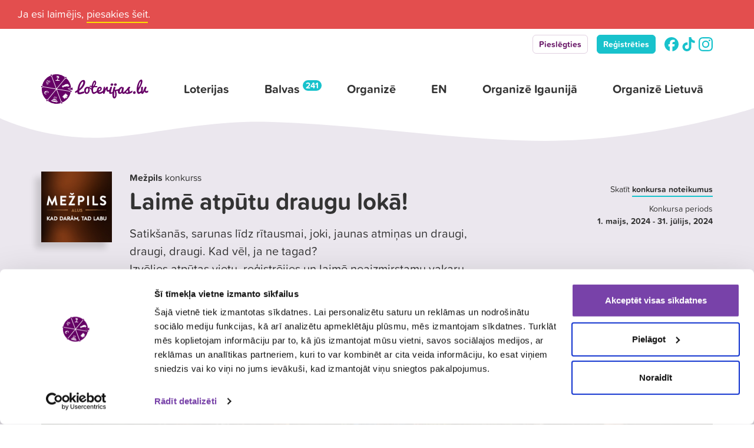

--- FILE ---
content_type: text/html; charset=UTF-8
request_url: https://www.loterijas.lv/loterija/61342/
body_size: 12211
content:

<!DOCTYPE html>
<html lang="lv-LV">

<head>

  <meta charset="UTF-8" />
  <meta http-equiv="X-UA-Compatible" content="IE=edge,chrome=1">
  <meta name="viewport" content="width=device-width, initial-scale=1, maximum-scale=1, user-scalable=0">

  <link rel="apple-touch-icon" sizes="180x180" href="/apple-touch-icon.png">
<link rel="icon" type="image/png" sizes="32x32" href="/favicon-32x32.png">
<link rel="icon" type="image/png" sizes="16x16" href="/favicon-16x16.png">
<link rel="manifest" href="/site.webmanifest">
<meta name="apple-mobile-web-app-title" content="Loterijas.lv">
<meta name="application-name" content="Loterijas.lv">
<meta name="msapplication-TileColor" content="#ffffff">
<meta name="theme-color" content="#ffffff">  <meta property="og:title" content="Laimē atpūtu draugu lokā!"><meta property="og:image" content="https://www.loterijas.lv/wp-content/uploads/2024/04/mezpils-_lot_soctikliem-1024x536.png"><meta property="og:image:width" content="1024" /><meta property="og:image:height" content="536" /><meta property="og:url" content="https://www.loterijas.lv/loterija/61342/"><meta property="og:locale" content="lv_LV" /><meta property="og:site_name" content="Loterijas.lv"><meta property="og:type" content="website" />
  <script id="Cookiebot" src="https://consent.cookiebot.com/uc.js" data-cbid="2ff225d0-df5d-4bfe-81a1-9883610c811e" data-blockingmode="auto" type="text/javascript"></script>

<script type="text/javascript">
  (function() {
    window.sib = {
      equeue: [],
      client_key: "1sv6cmxc58kvkp0g2b2xnshf"
    };
    /* OPTIONAL: email for identify request*/
    // window.sib.email_id = 'example@domain.com';
    window.sendinblue = {};
    for (var j = ['track', 'identify', 'trackLink', 'page'], i = 0; i < j.length; i++) {
      (function(k) {
        window.sendinblue[k] = function() {
          var arg = Array.prototype.slice.call(arguments);
          (window.sib[k] || function() {
            var t = {};
            t[k] = arg;
            window.sib.equeue.push(t);
          })(arg[0], arg[1], arg[2], arg[3]);
        };
      })(j[i]);
    }
    var n = document.createElement("script"),
      i = document.getElementsByTagName("script")[0];
    n.type = "text/javascript", n.id = "sendinblue-js", n.async = !0, n.src = "https://sibautomation.com/sa.js?key=" + window.sib.client_key, i.parentNode.insertBefore(n, i), window.sendinblue.page();
  })();
</script>

<script src="https://cdn.by.wonderpush.com/sdk/1.1/wonderpush-loader.min.js" async></script>
<script>
  window.WonderPush = window.WonderPush || [];
  WonderPush.push(['init', {
    webKey: 'c7bc118811dd4877d5c02e950fe7d17c5338b06d56210ad9ddc2914ffbed4544',
  }]);
</script>


  <script async src="https://www.googletagmanager.com/gtag/js?id=UA-10395013-1"></script>
  <script>
    window.dataLayer = window.dataLayer || [];

    function gtag() {
      dataLayer.push(arguments);
    }
    gtag('js', new Date());

    gtag('config', 'UA-10395013-1', {
      'anonymize_ip': true
    });

  </script>

  <!-- Facebook Pixel Code -->
  <script>
    ! function(f, b, e, v, n, t, s) {
      if (f.fbq) return;
      n = f.fbq = function() {
        n.callMethod ?
          n.callMethod.apply(n, arguments) : n.queue.push(arguments)
      };
      if (!f._fbq) f._fbq = n;
      n.push = n;
      n.loaded = !0;
      n.version = '2.0';
      n.queue = [];
      t = b.createElement(e);
      t.async = !0;
      t.src = v;
      s = b.getElementsByTagName(e)[0];
      s.parentNode.insertBefore(t, s)
    }(window, document, 'script',
      'https://connect.facebook.net/en_US/fbevents.js');
    fbq('init', '564081987813774');
    fbq('track', 'PageView');

  </script>
  <noscript>
    <img height="1" width="1" style="display:none" src="https://www.facebook.com/tr?id=564081987813774&ev=PageView&noscript=1" />
  </noscript>
  <!-- End Facebook Pixel Code -->

  
  
  
  
  
  
  <title>Laimē atpūtu draugu lokā! &#8211; Loterijas.lv</title>
<meta name='robots' content='max-image-preview:large' />
<link rel='dns-prefetch' href='//www.loterijas.lv' />
<style id='wp-img-auto-sizes-contain-inline-css' type='text/css'>
img:is([sizes=auto i],[sizes^="auto," i]){contain-intrinsic-size:3000px 1500px}
/*# sourceURL=wp-img-auto-sizes-contain-inline-css */
</style>
<style id='wp-block-library-inline-css' type='text/css'>
:root{--wp-block-synced-color:#7a00df;--wp-block-synced-color--rgb:122,0,223;--wp-bound-block-color:var(--wp-block-synced-color);--wp-editor-canvas-background:#ddd;--wp-admin-theme-color:#007cba;--wp-admin-theme-color--rgb:0,124,186;--wp-admin-theme-color-darker-10:#006ba1;--wp-admin-theme-color-darker-10--rgb:0,107,160.5;--wp-admin-theme-color-darker-20:#005a87;--wp-admin-theme-color-darker-20--rgb:0,90,135;--wp-admin-border-width-focus:2px}@media (min-resolution:192dpi){:root{--wp-admin-border-width-focus:1.5px}}.wp-element-button{cursor:pointer}:root .has-very-light-gray-background-color{background-color:#eee}:root .has-very-dark-gray-background-color{background-color:#313131}:root .has-very-light-gray-color{color:#eee}:root .has-very-dark-gray-color{color:#313131}:root .has-vivid-green-cyan-to-vivid-cyan-blue-gradient-background{background:linear-gradient(135deg,#00d084,#0693e3)}:root .has-purple-crush-gradient-background{background:linear-gradient(135deg,#34e2e4,#4721fb 50%,#ab1dfe)}:root .has-hazy-dawn-gradient-background{background:linear-gradient(135deg,#faaca8,#dad0ec)}:root .has-subdued-olive-gradient-background{background:linear-gradient(135deg,#fafae1,#67a671)}:root .has-atomic-cream-gradient-background{background:linear-gradient(135deg,#fdd79a,#004a59)}:root .has-nightshade-gradient-background{background:linear-gradient(135deg,#330968,#31cdcf)}:root .has-midnight-gradient-background{background:linear-gradient(135deg,#020381,#2874fc)}:root{--wp--preset--font-size--normal:16px;--wp--preset--font-size--huge:42px}.has-regular-font-size{font-size:1em}.has-larger-font-size{font-size:2.625em}.has-normal-font-size{font-size:var(--wp--preset--font-size--normal)}.has-huge-font-size{font-size:var(--wp--preset--font-size--huge)}.has-text-align-center{text-align:center}.has-text-align-left{text-align:left}.has-text-align-right{text-align:right}.has-fit-text{white-space:nowrap!important}#end-resizable-editor-section{display:none}.aligncenter{clear:both}.items-justified-left{justify-content:flex-start}.items-justified-center{justify-content:center}.items-justified-right{justify-content:flex-end}.items-justified-space-between{justify-content:space-between}.screen-reader-text{border:0;clip-path:inset(50%);height:1px;margin:-1px;overflow:hidden;padding:0;position:absolute;width:1px;word-wrap:normal!important}.screen-reader-text:focus{background-color:#ddd;clip-path:none;color:#444;display:block;font-size:1em;height:auto;left:5px;line-height:normal;padding:15px 23px 14px;text-decoration:none;top:5px;width:auto;z-index:100000}html :where(.has-border-color){border-style:solid}html :where([style*=border-top-color]){border-top-style:solid}html :where([style*=border-right-color]){border-right-style:solid}html :where([style*=border-bottom-color]){border-bottom-style:solid}html :where([style*=border-left-color]){border-left-style:solid}html :where([style*=border-width]){border-style:solid}html :where([style*=border-top-width]){border-top-style:solid}html :where([style*=border-right-width]){border-right-style:solid}html :where([style*=border-bottom-width]){border-bottom-style:solid}html :where([style*=border-left-width]){border-left-style:solid}html :where(img[class*=wp-image-]){height:auto;max-width:100%}:where(figure){margin:0 0 1em}html :where(.is-position-sticky){--wp-admin--admin-bar--position-offset:var(--wp-admin--admin-bar--height,0px)}@media screen and (max-width:600px){html :where(.is-position-sticky){--wp-admin--admin-bar--position-offset:0px}}

/*# sourceURL=wp-block-library-inline-css */
</style><style id='global-styles-inline-css' type='text/css'>
:root{--wp--preset--aspect-ratio--square: 1;--wp--preset--aspect-ratio--4-3: 4/3;--wp--preset--aspect-ratio--3-4: 3/4;--wp--preset--aspect-ratio--3-2: 3/2;--wp--preset--aspect-ratio--2-3: 2/3;--wp--preset--aspect-ratio--16-9: 16/9;--wp--preset--aspect-ratio--9-16: 9/16;--wp--preset--color--black: #000000;--wp--preset--color--cyan-bluish-gray: #abb8c3;--wp--preset--color--white: #ffffff;--wp--preset--color--pale-pink: #f78da7;--wp--preset--color--vivid-red: #cf2e2e;--wp--preset--color--luminous-vivid-orange: #ff6900;--wp--preset--color--luminous-vivid-amber: #fcb900;--wp--preset--color--light-green-cyan: #7bdcb5;--wp--preset--color--vivid-green-cyan: #00d084;--wp--preset--color--pale-cyan-blue: #8ed1fc;--wp--preset--color--vivid-cyan-blue: #0693e3;--wp--preset--color--vivid-purple: #9b51e0;--wp--preset--gradient--vivid-cyan-blue-to-vivid-purple: linear-gradient(135deg,rgb(6,147,227) 0%,rgb(155,81,224) 100%);--wp--preset--gradient--light-green-cyan-to-vivid-green-cyan: linear-gradient(135deg,rgb(122,220,180) 0%,rgb(0,208,130) 100%);--wp--preset--gradient--luminous-vivid-amber-to-luminous-vivid-orange: linear-gradient(135deg,rgb(252,185,0) 0%,rgb(255,105,0) 100%);--wp--preset--gradient--luminous-vivid-orange-to-vivid-red: linear-gradient(135deg,rgb(255,105,0) 0%,rgb(207,46,46) 100%);--wp--preset--gradient--very-light-gray-to-cyan-bluish-gray: linear-gradient(135deg,rgb(238,238,238) 0%,rgb(169,184,195) 100%);--wp--preset--gradient--cool-to-warm-spectrum: linear-gradient(135deg,rgb(74,234,220) 0%,rgb(151,120,209) 20%,rgb(207,42,186) 40%,rgb(238,44,130) 60%,rgb(251,105,98) 80%,rgb(254,248,76) 100%);--wp--preset--gradient--blush-light-purple: linear-gradient(135deg,rgb(255,206,236) 0%,rgb(152,150,240) 100%);--wp--preset--gradient--blush-bordeaux: linear-gradient(135deg,rgb(254,205,165) 0%,rgb(254,45,45) 50%,rgb(107,0,62) 100%);--wp--preset--gradient--luminous-dusk: linear-gradient(135deg,rgb(255,203,112) 0%,rgb(199,81,192) 50%,rgb(65,88,208) 100%);--wp--preset--gradient--pale-ocean: linear-gradient(135deg,rgb(255,245,203) 0%,rgb(182,227,212) 50%,rgb(51,167,181) 100%);--wp--preset--gradient--electric-grass: linear-gradient(135deg,rgb(202,248,128) 0%,rgb(113,206,126) 100%);--wp--preset--gradient--midnight: linear-gradient(135deg,rgb(2,3,129) 0%,rgb(40,116,252) 100%);--wp--preset--font-size--small: 13px;--wp--preset--font-size--medium: 20px;--wp--preset--font-size--large: 36px;--wp--preset--font-size--x-large: 42px;--wp--preset--spacing--20: 0.44rem;--wp--preset--spacing--30: 0.67rem;--wp--preset--spacing--40: 1rem;--wp--preset--spacing--50: 1.5rem;--wp--preset--spacing--60: 2.25rem;--wp--preset--spacing--70: 3.38rem;--wp--preset--spacing--80: 5.06rem;--wp--preset--shadow--natural: 6px 6px 9px rgba(0, 0, 0, 0.2);--wp--preset--shadow--deep: 12px 12px 50px rgba(0, 0, 0, 0.4);--wp--preset--shadow--sharp: 6px 6px 0px rgba(0, 0, 0, 0.2);--wp--preset--shadow--outlined: 6px 6px 0px -3px rgb(255, 255, 255), 6px 6px rgb(0, 0, 0);--wp--preset--shadow--crisp: 6px 6px 0px rgb(0, 0, 0);}:where(.is-layout-flex){gap: 0.5em;}:where(.is-layout-grid){gap: 0.5em;}body .is-layout-flex{display: flex;}.is-layout-flex{flex-wrap: wrap;align-items: center;}.is-layout-flex > :is(*, div){margin: 0;}body .is-layout-grid{display: grid;}.is-layout-grid > :is(*, div){margin: 0;}:where(.wp-block-columns.is-layout-flex){gap: 2em;}:where(.wp-block-columns.is-layout-grid){gap: 2em;}:where(.wp-block-post-template.is-layout-flex){gap: 1.25em;}:where(.wp-block-post-template.is-layout-grid){gap: 1.25em;}.has-black-color{color: var(--wp--preset--color--black) !important;}.has-cyan-bluish-gray-color{color: var(--wp--preset--color--cyan-bluish-gray) !important;}.has-white-color{color: var(--wp--preset--color--white) !important;}.has-pale-pink-color{color: var(--wp--preset--color--pale-pink) !important;}.has-vivid-red-color{color: var(--wp--preset--color--vivid-red) !important;}.has-luminous-vivid-orange-color{color: var(--wp--preset--color--luminous-vivid-orange) !important;}.has-luminous-vivid-amber-color{color: var(--wp--preset--color--luminous-vivid-amber) !important;}.has-light-green-cyan-color{color: var(--wp--preset--color--light-green-cyan) !important;}.has-vivid-green-cyan-color{color: var(--wp--preset--color--vivid-green-cyan) !important;}.has-pale-cyan-blue-color{color: var(--wp--preset--color--pale-cyan-blue) !important;}.has-vivid-cyan-blue-color{color: var(--wp--preset--color--vivid-cyan-blue) !important;}.has-vivid-purple-color{color: var(--wp--preset--color--vivid-purple) !important;}.has-black-background-color{background-color: var(--wp--preset--color--black) !important;}.has-cyan-bluish-gray-background-color{background-color: var(--wp--preset--color--cyan-bluish-gray) !important;}.has-white-background-color{background-color: var(--wp--preset--color--white) !important;}.has-pale-pink-background-color{background-color: var(--wp--preset--color--pale-pink) !important;}.has-vivid-red-background-color{background-color: var(--wp--preset--color--vivid-red) !important;}.has-luminous-vivid-orange-background-color{background-color: var(--wp--preset--color--luminous-vivid-orange) !important;}.has-luminous-vivid-amber-background-color{background-color: var(--wp--preset--color--luminous-vivid-amber) !important;}.has-light-green-cyan-background-color{background-color: var(--wp--preset--color--light-green-cyan) !important;}.has-vivid-green-cyan-background-color{background-color: var(--wp--preset--color--vivid-green-cyan) !important;}.has-pale-cyan-blue-background-color{background-color: var(--wp--preset--color--pale-cyan-blue) !important;}.has-vivid-cyan-blue-background-color{background-color: var(--wp--preset--color--vivid-cyan-blue) !important;}.has-vivid-purple-background-color{background-color: var(--wp--preset--color--vivid-purple) !important;}.has-black-border-color{border-color: var(--wp--preset--color--black) !important;}.has-cyan-bluish-gray-border-color{border-color: var(--wp--preset--color--cyan-bluish-gray) !important;}.has-white-border-color{border-color: var(--wp--preset--color--white) !important;}.has-pale-pink-border-color{border-color: var(--wp--preset--color--pale-pink) !important;}.has-vivid-red-border-color{border-color: var(--wp--preset--color--vivid-red) !important;}.has-luminous-vivid-orange-border-color{border-color: var(--wp--preset--color--luminous-vivid-orange) !important;}.has-luminous-vivid-amber-border-color{border-color: var(--wp--preset--color--luminous-vivid-amber) !important;}.has-light-green-cyan-border-color{border-color: var(--wp--preset--color--light-green-cyan) !important;}.has-vivid-green-cyan-border-color{border-color: var(--wp--preset--color--vivid-green-cyan) !important;}.has-pale-cyan-blue-border-color{border-color: var(--wp--preset--color--pale-cyan-blue) !important;}.has-vivid-cyan-blue-border-color{border-color: var(--wp--preset--color--vivid-cyan-blue) !important;}.has-vivid-purple-border-color{border-color: var(--wp--preset--color--vivid-purple) !important;}.has-vivid-cyan-blue-to-vivid-purple-gradient-background{background: var(--wp--preset--gradient--vivid-cyan-blue-to-vivid-purple) !important;}.has-light-green-cyan-to-vivid-green-cyan-gradient-background{background: var(--wp--preset--gradient--light-green-cyan-to-vivid-green-cyan) !important;}.has-luminous-vivid-amber-to-luminous-vivid-orange-gradient-background{background: var(--wp--preset--gradient--luminous-vivid-amber-to-luminous-vivid-orange) !important;}.has-luminous-vivid-orange-to-vivid-red-gradient-background{background: var(--wp--preset--gradient--luminous-vivid-orange-to-vivid-red) !important;}.has-very-light-gray-to-cyan-bluish-gray-gradient-background{background: var(--wp--preset--gradient--very-light-gray-to-cyan-bluish-gray) !important;}.has-cool-to-warm-spectrum-gradient-background{background: var(--wp--preset--gradient--cool-to-warm-spectrum) !important;}.has-blush-light-purple-gradient-background{background: var(--wp--preset--gradient--blush-light-purple) !important;}.has-blush-bordeaux-gradient-background{background: var(--wp--preset--gradient--blush-bordeaux) !important;}.has-luminous-dusk-gradient-background{background: var(--wp--preset--gradient--luminous-dusk) !important;}.has-pale-ocean-gradient-background{background: var(--wp--preset--gradient--pale-ocean) !important;}.has-electric-grass-gradient-background{background: var(--wp--preset--gradient--electric-grass) !important;}.has-midnight-gradient-background{background: var(--wp--preset--gradient--midnight) !important;}.has-small-font-size{font-size: var(--wp--preset--font-size--small) !important;}.has-medium-font-size{font-size: var(--wp--preset--font-size--medium) !important;}.has-large-font-size{font-size: var(--wp--preset--font-size--large) !important;}.has-x-large-font-size{font-size: var(--wp--preset--font-size--x-large) !important;}
/*# sourceURL=global-styles-inline-css */
</style>

<style id='classic-theme-styles-inline-css' type='text/css'>
/*! This file is auto-generated */
.wp-block-button__link{color:#fff;background-color:#32373c;border-radius:9999px;box-shadow:none;text-decoration:none;padding:calc(.667em + 2px) calc(1.333em + 2px);font-size:1.125em}.wp-block-file__button{background:#32373c;color:#fff;text-decoration:none}
/*# sourceURL=/wp-includes/css/classic-themes.min.css */
</style>
<link rel='stylesheet' id='contact-form-7-css' href='https://www.loterijas.lv/wp-content/plugins/contact-form-7/includes/css/styles.css?ver=6.1.4' type='text/css' media='all' />
<link rel='stylesheet' id='stylesheet-css' href='https://www.loterijas.lv/wp-content/themes/loterijas/style.css?ver=1759742644' type='text/css' media='all' />
<script type="text/javascript" src="https://www.loterijas.lv/wp-content/themes/loterijas/js/jquery-3.3.1.min.js?ver=3.1.1" id="jquery-js"></script>
<link rel="https://api.w.org/" href="https://www.loterijas.lv/wp-json/" /><link rel="alternate" title="JSON" type="application/json" href="https://www.loterijas.lv/wp-json/wp/v2/lottery/61342" />
</head>

<body class="page-lottery white-header" data-ajax="https://www.loterijas.lv/wp-admin/admin-ajax.php">

  <div class="ie-notice">
  <p><strong>Cienījamais Internet Explorer lietotāj,</strong></p>
  <p>lai nodrošinātu vislabāko lietotāja pieredzi un lapas funkcionalitāti iesakām lietot jaunāko Chrome, Firefox, Microsoft Edge vai Safari pārlūkprogrammas versiju. Ja lietojat Internet Explorer, vai kādu citu šeit neminētu pārlūkprogrammu, iespējams ne visas lapas funkcijas būs pieejamas un vai tās varētu netikt attēlotas korekti.</p>
</div>



<div class="notification notice revealed detached center- red compact-"><div class="content"><p>Ja esi laimējis, <a href="/sanemt-laimestu/">piesakies šeit</a>.</p></div></div>  <header class="master">
  <div class="header-top-links">
    <div class="container">
      <div class="row">
        <div class="col-xs-12">
          <div class="links">
            <ul class="social-media">
                                                        
                                  <li class="link"><a href="/pieslegties/">Pieslēgties</a></li>
                  <li class="link primary"><a href="/registreties/">Reģistrēties</a></li>
                              
                            <li class="hidden-xs">
                <a href="https://www.facebook.com/Loterijaslv/" rel="noopener"target="_blank">
                  <svg role="img" viewBox="0 0 24 24" xmlns="http://www.w3.org/2000/svg"><title>Facebook</title><path d="M9.101 23.691v-7.98H6.627v-3.667h2.474v-1.58c0-4.085 1.848-5.978 5.858-5.978.401 0 .955.042 1.468.103a8.68 8.68 0 0 1 1.141.195v3.325a8.623 8.623 0 0 0-.653-.036 26.805 26.805 0 0 0-.733-.009c-.707 0-1.259.096-1.675.309a1.686 1.686 0 0 0-.679.622c-.258.42-.374.995-.374 1.752v1.297h3.919l-.386 2.103-.287 1.564h-3.246v8.245C19.396 23.238 24 18.179 24 12.044c0-6.627-5.373-12-12-12s-12 5.373-12 12c0 5.628 3.874 10.35 9.101 11.647Z"/></svg>
                </a>
              </li>
              <li class="hidden-xs">
                <a href="https://tiktok.com/@loterijas.lv" rel="noopener"target="_blank">
                  <svg role="img" viewBox="0 0 24 24" xmlns="http://www.w3.org/2000/svg"><title>TikTok</title><path d="M12.525.02c1.31-.02 2.61-.01 3.91-.02.08 1.53.63 3.09 1.75 4.17 1.12 1.11 2.7 1.62 4.24 1.79v4.03c-1.44-.05-2.89-.35-4.2-.97-.57-.26-1.1-.59-1.62-.93-.01 2.92.01 5.84-.02 8.75-.08 1.4-.54 2.79-1.35 3.94-1.31 1.92-3.58 3.17-5.91 3.21-1.43.08-2.86-.31-4.08-1.03-2.02-1.19-3.44-3.37-3.65-5.71-.02-.5-.03-1-.01-1.49.18-1.9 1.12-3.72 2.58-4.96 1.66-1.44 3.98-2.13 6.15-1.72.02 1.48-.04 2.96-.04 4.44-.99-.32-2.15-.23-3.02.37-.63.41-1.11 1.04-1.36 1.75-.21.51-.15 1.07-.14 1.61.24 1.64 1.82 3.02 3.5 2.87 1.12-.01 2.19-.66 2.77-1.61.19-.33.4-.67.41-1.06.1-1.79.06-3.57.07-5.36.01-4.03-.01-8.05.02-12.07z"/></svg>
                </a>
              </li>
              <li class="hidden-xs">
                <a href="https://www.instagram.com/loterijas.lv" rel="noopener"target="_blank">
                  <svg role="img" viewBox="0 0 24 24" xmlns="http://www.w3.org/2000/svg"><title>Instagram</title><path d="M7.0301.084c-1.2768.0602-2.1487.264-2.911.5634-.7888.3075-1.4575.72-2.1228 1.3877-.6652.6677-1.075 1.3368-1.3802 2.127-.2954.7638-.4956 1.6365-.552 2.914-.0564 1.2775-.0689 1.6882-.0626 4.947.0062 3.2586.0206 3.6671.0825 4.9473.061 1.2765.264 2.1482.5635 2.9107.308.7889.72 1.4573 1.388 2.1228.6679.6655 1.3365 1.0743 2.1285 1.38.7632.295 1.6361.4961 2.9134.552 1.2773.056 1.6884.069 4.9462.0627 3.2578-.0062 3.668-.0207 4.9478-.0814 1.28-.0607 2.147-.2652 2.9098-.5633.7889-.3086 1.4578-.72 2.1228-1.3881.665-.6682 1.0745-1.3378 1.3795-2.1284.2957-.7632.4966-1.636.552-2.9124.056-1.2809.0692-1.6898.063-4.948-.0063-3.2583-.021-3.6668-.0817-4.9465-.0607-1.2797-.264-2.1487-.5633-2.9117-.3084-.7889-.72-1.4568-1.3876-2.1228C21.2982 1.33 20.628.9208 19.8378.6165 19.074.321 18.2017.1197 16.9244.0645 15.6471.0093 15.236-.005 11.977.0014 8.718.0076 8.31.0215 7.0301.0839m.1402 21.6932c-1.17-.0509-1.8053-.2453-2.2287-.408-.5606-.216-.96-.4771-1.3819-.895-.422-.4178-.6811-.8186-.9-1.378-.1644-.4234-.3624-1.058-.4171-2.228-.0595-1.2645-.072-1.6442-.079-4.848-.007-3.2037.0053-3.583.0607-4.848.05-1.169.2456-1.805.408-2.2282.216-.5613.4762-.96.895-1.3816.4188-.4217.8184-.6814 1.3783-.9003.423-.1651 1.0575-.3614 2.227-.4171 1.2655-.06 1.6447-.072 4.848-.079 3.2033-.007 3.5835.005 4.8495.0608 1.169.0508 1.8053.2445 2.228.408.5608.216.96.4754 1.3816.895.4217.4194.6816.8176.9005 1.3787.1653.4217.3617 1.056.4169 2.2263.0602 1.2655.0739 1.645.0796 4.848.0058 3.203-.0055 3.5834-.061 4.848-.051 1.17-.245 1.8055-.408 2.2294-.216.5604-.4763.96-.8954 1.3814-.419.4215-.8181.6811-1.3783.9-.4224.1649-1.0577.3617-2.2262.4174-1.2656.0595-1.6448.072-4.8493.079-3.2045.007-3.5825-.006-4.848-.0608M16.953 5.5864A1.44 1.44 0 1 0 18.39 4.144a1.44 1.44 0 0 0-1.437 1.4424M5.8385 12.012c.0067 3.4032 2.7706 6.1557 6.173 6.1493 3.4026-.0065 6.157-2.7701 6.1506-6.1733-.0065-3.4032-2.771-6.1565-6.174-6.1498-3.403.0067-6.156 2.771-6.1496 6.1738M8 12.0077a4 4 0 1 1 4.008 3.9921A3.9996 3.9996 0 0 1 8 12.0077"/></svg>
                </a>
              </li>
            </ul>
          </div>
        </div>
      </div>
    </div>
  </div>
  <div class="header-top">
    <div class="container">
      <div class="row">
        <div class="col-xs-12">
          <!--          <i class="icon-search-find toggle-mobile-search toggle-search visible-xs visible-sm"></i>-->
          <a class="logo" href="https://www.loterijas.lv/" title="Loterijas.lv • Visas loterijas">
                        <img height="50" src="https://www.loterijas.lv/wp-content/themes/loterijas/img/loterijas_lv-logo.svg" alt="Loterijas.lv • Visas loterijas" />
          </a>
          <nav class="master hidden-xs hidden-sm">
            <ul>
              <li>
                <a href="https://www.loterijas.lv/" title="Visas Latvijas loterijas">
                  <strong>Loterijas</strong>
                  <span class="sub">Laimē jau šodien</span>
                </a>
              </li>
                            <li class="has-badge">
                <a href="/visas-balvas/" title="Visas loteriju balvas">
                  <strong>Balvas <i>241</i></strong>
                                  </a>
              </li>
                                          <li>
                <a href="/organize/" title="Loteriju organizēšana">
                  <strong>Organizē</strong>
                  <span class="sub">Mēs palīdzēsim</span>
                </a>
              </li>
                                          
              <li>
                <a href="https://www.loterijas.lv/organise/" title="Organise a lottery">
                  <strong>EN</strong>
                </a>
              </li>

                                          <li>
                <a href="https://www.loteriid.ee" title="Loteriju organizēšana Igaunijā">
                  <strong>Organizē Igaunijā</strong>
                </a>
              </li>
                                          
              <li>
                <a href="https://www.visosloterijos.lt" title="Loteriju organizēšana Lietuvā">
                  <strong>Organizē Lietuvā</strong>
                </a>
              </li>

                          </ul>
          </nav>
          <div class="hamburger-menu hidden-md hidden-lg" data-toggle="mobile-nav">
            <span></span>
            <span></span>
            <span></span>
          </div>
        </div>
      </div>
    </div>
  </div>
  
  <div class="theme-svg-shape">
    <div class="wrapper">
      <svg id="theme-svg-shape" xmlns="http://www.w3.org/2000/svg" viewBox="0 0 1500 70">
        <path opacity="0" id="fancy" d="M-.7,56C-6.9,60,10.9,16.2,132,10.7,369,0,368,103,730,24c316.8-69.1,233,80.4,430,28,173-46,281,32.8,340-41.2V70H0Z" fill="#fff" fill-rule="nonzero">
        </path>
        <path id="simple" d="M0,19S90,65,208,60c90.6-3.8,200.9-34.5,328-31,221,6,432.2,47.9,621,35S1500,0,1500,0V70H0Z" fill="#fff" fill-rule="nonzero">
        </path>
      </svg>
    </div>
  </div>

</header>

<main>
  
  <div class="container">

  <header class="lottery-header">
    <div class="row">
      <div class="col-sm-8">
        <div class="organiser-logo"><span href="https://www.loterijas.lv/organizetajs/mezpils/" title="Mežpils"><img src="https://www.loterijas.lv/wp-content/uploads/2025/05/Mezpils_baru_akcija_loterijas_baneri_165x165px_LV.jpg" alt="Mežpils" /></span></div>
        <div class="content">
          <p class="organisers">
            <strong>Mežpils</strong> konkurss          </p>
          <h1>Laimē atpūtu draugu lokā!</h1>
          <p class="description">Satikšanās, sarunas līdz rītausmai, joki, jaunas atmiņas un draugi, draugi, draugi. Kad vēl, ja ne tagad?
<br />Izvēlies atpūtas vietu, reģistrējies un laimē neaizmirstamu vakaru tajā kopā ar draugiem un Mežpils alu! </b></p>
                  </div>

      </div>
      <div class="col-sm-4 align-right">
        <div class="details">
        <p>Skatīt <a class="get-terms" href="" data-modal="terms" data-id="61342" title="Konkursa noteikumi">konkursa noteikumus</a></p><p class="date">Konkursa periods <strong>1. maijs<span class="year">, 2024</span> - 31. jūlijs<span class="year">, 2024</span></strong></p>
        </div>
      </div>
    </div>
  </header>

</div>
  
<div class="container lottery-cover">
  <div class="row">
    <div class="col-xs-12">
      <div class="wrapper">
        <img class="placeholder" src="[data-uri]" />        <img class="cover" src="https://www.loterijas.lv/wp-content/uploads/2024/04/mezpils-_lot_liela-bilde.png" alt="Laimē atpūtu draugu lokā!" />      </div>
    </div>
  </div>
</div>

  <div class="container lottery-content-wrapper">
    <div class="row">
      <div class="col-xs-12 col-sm-4 col-float-right">
        <aside>

  <div class="lottery-registration">
    
    
  </div>

</aside>      </div>
      <div class="col-xs-12 col-sm-8 col-float-left">
            
      <section class="prize-section"><h2>Ko vari laimēt?</h2><div class="prizes"> 
<div class="prize-wrapper">
  <span href="https://www.loterijas.lv/loterija/61342/" title="Laimē atpūtu draugu lokā!" class="prize" data-src="https://www.loterijas.lv/wp-content/uploads/2024/04/mezpils-_lot_balva-06-164x164.png">
    <span class="badge"><span class="num">1&times;</span></span>    <span class="image">
      <img src="https://www.loterijas.lv/wp-content/uploads/2024/04/mezpils-_lot_balva-06-30x30.png" alt="Atpūta viesu namā “Sārnatorija”" />
    </span>
    <span class="title">Atpūta viesu namā “Sārnatorija”</span>
        
  </span>
</div> 
<div class="prize-wrapper">
  <span href="https://www.loterijas.lv/loterija/61342/" title="Laimē atpūtu draugu lokā!" class="prize" data-src="https://www.loterijas.lv/wp-content/uploads/2024/04/mezpils-_lot_balva-04-164x164.png">
    <span class="badge"><span class="num">1&times;</span></span>    <span class="image">
      <img src="https://www.loterijas.lv/wp-content/uploads/2024/04/mezpils-_lot_balva-04-30x30.png" alt="Atpūta viesu namā “Ziedlejas”" />
    </span>
    <span class="title">Atpūta viesu namā “Ziedlejas”</span>
        
  </span>
</div> 
<div class="prize-wrapper">
  <span href="https://www.loterijas.lv/loterija/61342/" title="Laimē atpūtu draugu lokā!" class="prize" data-src="https://www.loterijas.lv/wp-content/uploads/2024/04/mezpils-_lot_balva-05-164x164.png">
    <span class="badge"><span class="num">1&times;</span></span>    <span class="image">
      <img src="https://www.loterijas.lv/wp-content/uploads/2024/04/mezpils-_lot_balva-05-30x30.png" alt="Atpūta viesu namā “Semo guest house”" />
    </span>
    <span class="title">Atpūta viesu namā “Semo guest house”</span>
        
  </span>
</div> 
<div class="prize-wrapper">
  <span href="https://www.loterijas.lv/loterija/61342/" title="Laimē atpūtu draugu lokā!" class="prize" data-src="https://www.loterijas.lv/wp-content/uploads/2024/04/mezpils-_lot_balva-07-164x164.png">
    <span class="badge"><span class="num">1&times;</span></span>    <span class="image">
      <img src="https://www.loterijas.lv/wp-content/uploads/2024/04/mezpils-_lot_balva-07-30x30.png" alt="Atpūta viesu namā “Meža skuķi” " />
    </span>
    <span class="title">Atpūta viesu namā “Meža skuķi” </span>
        
  </span>
</div></div></section>          
              
      
                            
      </div>
    </div>
  </div>

</main>


    <nav class="mobile-nav">
  <div class="content">
    <nav class="mobile">
      <ul>
        <li>
          <a href="https://www.loterijas.lv/" title="Visas loterijas">
            <strong>Loterijas</strong>
            <span class="sub">Piedalies un laimē vērtīgas balvas jau šodien</span>
          </a>
        </li>
                <li class="has-badge">
          <a href="/visas-balvas/" title="Visas balvas">
            <strong>Balvas <i>48</i></strong>
            <span class="sub">
              Atrodi loterijas pēc visinteresantākajām balvām            </span>
          </a>
        </li>
                <li>
          <a href="/organize/" title="Loteriju organizēšana">
            <strong>Organizē</strong>
            <span class="sub">Mēs palīdzēsim noorganizēt loteriju jūsu zīmolam</span>
          </a>
        </li>
      </ul>
    </nav>
    <nav class="mobile-links">
      <ul>
                        <li><a href="https://www.loterijas.lv/privatuma-politika/" title="Privātuma politika">Privātuma politika</a></li>
        <li><a href="/lietosanas-noteikumi/" title="Lietošanas noteikumi">Lietošanas noteikumi</a></li>        <li><a href="https://www.loterijas.lv/sikdatnu-noteikumi/" title="Sīkdatņu noteikumi">Sīkdatņu noteikumi</a></li>
      </ul>
    </nav>
    <nav class="contacts">
      <ul>
        <li><a href="tel:+37167686540"><i class="icon-phone"></i> +371 67 686 540</a></li>
        <li><a href="/cdn-cgi/l/email-protection#7910171f163915160d1c0b1013180a57150f"><i class="icon-mail"></i> <span class="__cf_email__" data-cfemail="3a53545c557a56554e5f4853505b4914564c">[email&#160;protected]</span></a></li>
        <li><span><i class="icon-map-marker"></i> Dzirnavu iela 37-63 (6C), Rīga</span></li>
        <li><span><i class="icon-clock"></i> Darba dienās 09.00 - 16.00</span></li>
<!--        <li><span><i class="icon-clock"></i>  P-Ce 10.00 - 15.00</span></li>-->
      </ul>
    </nav>
        <ul class="social-media">
<li>
        <a href="https://www.facebook.com/Loterijaslv/" rel="noopener" target="_blank">
          <svg role="img" viewBox="0 0 24 24" xmlns="http://www.w3.org/2000/svg">
            <title>Facebook</title>
            <path d="M9.101 23.691v-7.98H6.627v-3.667h2.474v-1.58c0-4.085 1.848-5.978 5.858-5.978.401 0 .955.042 1.468.103a8.68 8.68 0 0 1 1.141.195v3.325a8.623 8.623 0 0 0-.653-.036 26.805 26.805 0 0 0-.733-.009c-.707 0-1.259.096-1.675.309a1.686 1.686 0 0 0-.679.622c-.258.42-.374.995-.374 1.752v1.297h3.919l-.386 2.103-.287 1.564h-3.246v8.245C19.396 23.238 24 18.179 24 12.044c0-6.627-5.373-12-12-12s-12 5.373-12 12c0 5.628 3.874 10.35 9.101 11.647Z" />
          </svg>
        </a>
      </li>
      <li>
        <a href="https://tiktok.com/@loterijas.lv" rel="noopener" target="_blank">
          <svg role="img" viewBox="0 0 24 24" xmlns="http://www.w3.org/2000/svg">
            <title>TikTok</title>
            <path d="M12.525.02c1.31-.02 2.61-.01 3.91-.02.08 1.53.63 3.09 1.75 4.17 1.12 1.11 2.7 1.62 4.24 1.79v4.03c-1.44-.05-2.89-.35-4.2-.97-.57-.26-1.1-.59-1.62-.93-.01 2.92.01 5.84-.02 8.75-.08 1.4-.54 2.79-1.35 3.94-1.31 1.92-3.58 3.17-5.91 3.21-1.43.08-2.86-.31-4.08-1.03-2.02-1.19-3.44-3.37-3.65-5.71-.02-.5-.03-1-.01-1.49.18-1.9 1.12-3.72 2.58-4.96 1.66-1.44 3.98-2.13 6.15-1.72.02 1.48-.04 2.96-.04 4.44-.99-.32-2.15-.23-3.02.37-.63.41-1.11 1.04-1.36 1.75-.21.51-.15 1.07-.14 1.61.24 1.64 1.82 3.02 3.5 2.87 1.12-.01 2.19-.66 2.77-1.61.19-.33.4-.67.41-1.06.1-1.79.06-3.57.07-5.36.01-4.03-.01-8.05.02-12.07z" />
          </svg>
        </a>
      </li>
      <li>
        <a href="https://www.instagram.com/loterijas.lv" rel="noopener" target="_blank">
          <svg role="img" viewBox="0 0 24 24" xmlns="http://www.w3.org/2000/svg">
            <title>Instagram</title>
            <path d="M7.0301.084c-1.2768.0602-2.1487.264-2.911.5634-.7888.3075-1.4575.72-2.1228 1.3877-.6652.6677-1.075 1.3368-1.3802 2.127-.2954.7638-.4956 1.6365-.552 2.914-.0564 1.2775-.0689 1.6882-.0626 4.947.0062 3.2586.0206 3.6671.0825 4.9473.061 1.2765.264 2.1482.5635 2.9107.308.7889.72 1.4573 1.388 2.1228.6679.6655 1.3365 1.0743 2.1285 1.38.7632.295 1.6361.4961 2.9134.552 1.2773.056 1.6884.069 4.9462.0627 3.2578-.0062 3.668-.0207 4.9478-.0814 1.28-.0607 2.147-.2652 2.9098-.5633.7889-.3086 1.4578-.72 2.1228-1.3881.665-.6682 1.0745-1.3378 1.3795-2.1284.2957-.7632.4966-1.636.552-2.9124.056-1.2809.0692-1.6898.063-4.948-.0063-3.2583-.021-3.6668-.0817-4.9465-.0607-1.2797-.264-2.1487-.5633-2.9117-.3084-.7889-.72-1.4568-1.3876-2.1228C21.2982 1.33 20.628.9208 19.8378.6165 19.074.321 18.2017.1197 16.9244.0645 15.6471.0093 15.236-.005 11.977.0014 8.718.0076 8.31.0215 7.0301.0839m.1402 21.6932c-1.17-.0509-1.8053-.2453-2.2287-.408-.5606-.216-.96-.4771-1.3819-.895-.422-.4178-.6811-.8186-.9-1.378-.1644-.4234-.3624-1.058-.4171-2.228-.0595-1.2645-.072-1.6442-.079-4.848-.007-3.2037.0053-3.583.0607-4.848.05-1.169.2456-1.805.408-2.2282.216-.5613.4762-.96.895-1.3816.4188-.4217.8184-.6814 1.3783-.9003.423-.1651 1.0575-.3614 2.227-.4171 1.2655-.06 1.6447-.072 4.848-.079 3.2033-.007 3.5835.005 4.8495.0608 1.169.0508 1.8053.2445 2.228.408.5608.216.96.4754 1.3816.895.4217.4194.6816.8176.9005 1.3787.1653.4217.3617 1.056.4169 2.2263.0602 1.2655.0739 1.645.0796 4.848.0058 3.203-.0055 3.5834-.061 4.848-.051 1.17-.245 1.8055-.408 2.2294-.216.5604-.4763.96-.8954 1.3814-.419.4215-.8181.6811-1.3783.9-.4224.1649-1.0577.3617-2.2262.4174-1.2656.0595-1.6448.072-4.8493.079-3.2045.007-3.5825-.006-4.848-.0608M16.953 5.5864A1.44 1.44 0 1 0 18.39 4.144a1.44 1.44 0 0 0-1.437 1.4424M5.8385 12.012c.0067 3.4032 2.7706 6.1557 6.173 6.1493 3.4026-.0065 6.157-2.7701 6.1506-6.1733-.0065-3.4032-2.771-6.1565-6.174-6.1498-3.403.0067-6.156 2.771-6.1496 6.1738M8 12.0077a4 4 0 1 1 4.008 3.9921A3.9996 3.9996 0 0 1 8 12.0077" />
          </svg>
        </a>
      </li>
    </ul>
          </div>
</nav>
<div class="overlay nav-overlay"></div>        <section class="stats">
  <div class="container">
    <div class="row">
      <div class="col-md-8">
        <p class="title">Cilvēkiem patīk piedalīties loterijās <span class="no-wrap">un mums tās organizēt!</span></p>
        <div class="cols">
          <div class="col">
            <p class="line-1">Organizējām</p>
            <p class="line-2">1771</p>
            <p class="line-3">loterijas</p>
          </div>
          <div class="col">
            <p class="line-1">Iepriecinājām</p>
            <p class="line-2">146 218</p>
            <p class="line-3">laimētājus</p>
          </div>
          <div class="col">
            <p class="line-1">Izsniedzām</p>
            <p class="line-2">4 277 737 <sup>€</sup></p>
            <p class="line-3">vērtas balvas</p>
          </div>
        </div>
      </div>
      <div class="col-md-4">
        <p class="about">Latvijā vienīgais specializētais Loterijas.lv loteriju portāls. Loterijas.lv sniedz unikālu informāciju bāzi par aktuālo loteriju apkopojumu tirgū.</p>
        <a href="https://www.loterijas.lv/loteriju-infografika-2024/" class="button white-outline">Skatīt 2024. gadu infografikā</a>
      </div>
    </div>
  </div>
  <div class="theme-pattern"></div>
</section>

        <footer class="main">
  <div class="container">
    <div class="row">
      <div class="col-sm-4">
        <div class="wrapper">
          <p class="title">Loteriju dalībniekiem</p>
          <p class="text">Jautājumu gadījumā par dalību loterijā aicinām zvanīt pa informatīvo tālruni <span><i class="icon-phone"></i> <a href="tel:67686540" class="underline strong" title="Zvanīt">67686540</a></span> vai sūtīt e-pastu uz <a href="/cdn-cgi/l/email-protection#c5acaba3aa85a9aab1a0b7acafa4b6eba9b3" class="underline" title="Rakstīt epastu"><span class="__cf_email__" data-cfemail="cfa6a1a9a08fa3a0bbaabda6a5aebce1a3b9">[email&#160;protected]</span>.</a></p>
        </div>
      </div>
      <div class="col-sm-4">
        <div class="wrapper">
          <p class="title">Balvu izņemšana</p>
          <p class="text">Balvu vari saņemt <a href="https://www.loterijas.lv/sanemt-laimestu/" class="underline" title="Saņemt laimestu">ar piegādi</a> vai arī Dzirnavu ielā 37- 63, Rīgā, 6. stāvā (sekojiet <a href="https://www.instagram.com/reel/CgUGsuRAivv/" class="underline">norādēm video</a>, kā mūs atrast). Strādājam katru darba dienu no plkst. 9.00-16.00.
        </div>
      </div>
      <div class="col-sm-4">
        <div class="wrapper">
          <p class="title">Loteriju organizētājiem</p>
          <p class="text">Mēs palīdzēsim jūsu loterijai sasniegt labākos rezultātus. Zvaniet <a href="tel:+37167686540" class="underline" title="Zvanīt">67686540</a> vai rakstiet <a href="/cdn-cgi/l/email-protection#88e1e6eee7c8e4e7fcedfae1e2e9fba6e4fe" class="underline" title="Rakstīt epastu"><span class="__cf_email__" data-cfemail="c6afa8a0a986aaa9b2a3b4afaca7b5e8aab0">[email&#160;protected]</span>.</a></p>
        </div>
      </div>
    </div>
    <div class="row">
      <div class="col-xs-12">
        <p class="copy">© 2011-2026 VISAS LOTERIJAS, SIA · <a href="https://goo.gl/maps/Xvah8bSxkRL3ymocA" class="underline" title="Skatīt kartē">Dzirnavu ielā 37</a>, Rīgā</p>
        <ul class="footer-links">
          <li><a href="/lietosanas-noteikumi/" title="Lietošanas noteikumi">Lietošanas noteikumi</a></li>
          <li><a href="https://www.loterijas.lv/privatuma-politika/" title="Privātuma politika">Privātuma politika</a></li>
          <li><a href="https://www.loterijas.lv/sikdatnu-noteikumi/" title="Sīkdatņu noteikumi">Sīkdatņu noteikumi</a></li>
        </ul>
      </div>
    </div>
  </div>
</footer>



  <script data-cfasync="false" src="/cdn-cgi/scripts/5c5dd728/cloudflare-static/email-decode.min.js"></script><script type="speculationrules">
{"prefetch":[{"source":"document","where":{"and":[{"href_matches":"/*"},{"not":{"href_matches":["/wp-*.php","/wp-admin/*","/wp-content/uploads/*","/wp-content/*","/wp-content/plugins/*","/wp-content/themes/loterijas/*","/*\\?(.+)"]}},{"not":{"selector_matches":"a[rel~=\"nofollow\"]"}},{"not":{"selector_matches":".no-prefetch, .no-prefetch a"}}]},"eagerness":"conservative"}]}
</script>
<script type="text/javascript" src="https://www.loterijas.lv/wp-includes/js/dist/hooks.min.js?ver=dd5603f07f9220ed27f1" id="wp-hooks-js"></script>
<script type="text/javascript" src="https://www.loterijas.lv/wp-includes/js/dist/i18n.min.js?ver=c26c3dc7bed366793375" id="wp-i18n-js"></script>
<script type="text/javascript" id="wp-i18n-js-after">
/* <![CDATA[ */
wp.i18n.setLocaleData( { 'text direction\u0004ltr': [ 'ltr' ] } );
//# sourceURL=wp-i18n-js-after
/* ]]> */
</script>
<script type="text/javascript" src="https://www.loterijas.lv/wp-content/plugins/contact-form-7/includes/swv/js/index.js?ver=6.1.4" id="swv-js"></script>
<script type="text/javascript" id="contact-form-7-js-before">
/* <![CDATA[ */
var wpcf7 = {
    "api": {
        "root": "https:\/\/www.loterijas.lv\/wp-json\/",
        "namespace": "contact-form-7\/v1"
    }
};
//# sourceURL=contact-form-7-js-before
/* ]]> */
</script>
<script type="text/javascript" src="https://www.loterijas.lv/wp-content/plugins/contact-form-7/includes/js/index.js?ver=6.1.4" id="contact-form-7-js"></script>
<script type="text/javascript" src="https://www.loterijas.lv/wp-content/themes/loterijas/js/snap.svg-min.js?ver=0.5.1" id="snap-js"></script>
<script type="text/javascript" src="https://www.loterijas.lv/wp-content/themes/loterijas/js/main.js?ver=1759406395" id="main-script-js"></script>
<script type="text/javascript" src="https://www.google.com/recaptcha/api.js?render=6LcGFOArAAAAAPAz7roXDQ2lEg95Q1HXCyNHCNgs&amp;ver=3.0" id="google-recaptcha-js"></script>
<script type="text/javascript" src="https://www.loterijas.lv/wp-includes/js/dist/vendor/wp-polyfill.min.js?ver=3.15.0" id="wp-polyfill-js"></script>
<script type="text/javascript" id="wpcf7-recaptcha-js-before">
/* <![CDATA[ */
var wpcf7_recaptcha = {
    "sitekey": "6LcGFOArAAAAAPAz7roXDQ2lEg95Q1HXCyNHCNgs",
    "actions": {
        "homepage": "homepage",
        "contactform": "contactform"
    }
};
//# sourceURL=wpcf7-recaptcha-js-before
/* ]]> */
</script>
<script type="text/javascript" src="https://www.loterijas.lv/wp-content/plugins/contact-form-7/modules/recaptcha/index.js?ver=6.1.4" id="wpcf7-recaptcha-js"></script>
              
               
  <script>(function(){function c(){var b=a.contentDocument||a.contentWindow.document;if(b){var d=b.createElement('script');d.innerHTML="window.__CF$cv$params={r:'9c0cb027a9aacf36',t:'MTc2ODg5MjM1NQ=='};var a=document.createElement('script');a.src='/cdn-cgi/challenge-platform/scripts/jsd/main.js';document.getElementsByTagName('head')[0].appendChild(a);";b.getElementsByTagName('head')[0].appendChild(d)}}if(document.body){var a=document.createElement('iframe');a.height=1;a.width=1;a.style.position='absolute';a.style.top=0;a.style.left=0;a.style.border='none';a.style.visibility='hidden';document.body.appendChild(a);if('loading'!==document.readyState)c();else if(window.addEventListener)document.addEventListener('DOMContentLoaded',c);else{var e=document.onreadystatechange||function(){};document.onreadystatechange=function(b){e(b);'loading'!==document.readyState&&(document.onreadystatechange=e,c())}}}})();</script></body></html>


--- FILE ---
content_type: text/html; charset=utf-8
request_url: https://www.google.com/recaptcha/api2/anchor?ar=1&k=6LcGFOArAAAAAPAz7roXDQ2lEg95Q1HXCyNHCNgs&co=aHR0cHM6Ly93d3cubG90ZXJpamFzLmx2OjQ0Mw..&hl=en&v=PoyoqOPhxBO7pBk68S4YbpHZ&size=invisible&anchor-ms=20000&execute-ms=30000&cb=r8fz93o4835o
body_size: 48523
content:
<!DOCTYPE HTML><html dir="ltr" lang="en"><head><meta http-equiv="Content-Type" content="text/html; charset=UTF-8">
<meta http-equiv="X-UA-Compatible" content="IE=edge">
<title>reCAPTCHA</title>
<style type="text/css">
/* cyrillic-ext */
@font-face {
  font-family: 'Roboto';
  font-style: normal;
  font-weight: 400;
  font-stretch: 100%;
  src: url(//fonts.gstatic.com/s/roboto/v48/KFO7CnqEu92Fr1ME7kSn66aGLdTylUAMa3GUBHMdazTgWw.woff2) format('woff2');
  unicode-range: U+0460-052F, U+1C80-1C8A, U+20B4, U+2DE0-2DFF, U+A640-A69F, U+FE2E-FE2F;
}
/* cyrillic */
@font-face {
  font-family: 'Roboto';
  font-style: normal;
  font-weight: 400;
  font-stretch: 100%;
  src: url(//fonts.gstatic.com/s/roboto/v48/KFO7CnqEu92Fr1ME7kSn66aGLdTylUAMa3iUBHMdazTgWw.woff2) format('woff2');
  unicode-range: U+0301, U+0400-045F, U+0490-0491, U+04B0-04B1, U+2116;
}
/* greek-ext */
@font-face {
  font-family: 'Roboto';
  font-style: normal;
  font-weight: 400;
  font-stretch: 100%;
  src: url(//fonts.gstatic.com/s/roboto/v48/KFO7CnqEu92Fr1ME7kSn66aGLdTylUAMa3CUBHMdazTgWw.woff2) format('woff2');
  unicode-range: U+1F00-1FFF;
}
/* greek */
@font-face {
  font-family: 'Roboto';
  font-style: normal;
  font-weight: 400;
  font-stretch: 100%;
  src: url(//fonts.gstatic.com/s/roboto/v48/KFO7CnqEu92Fr1ME7kSn66aGLdTylUAMa3-UBHMdazTgWw.woff2) format('woff2');
  unicode-range: U+0370-0377, U+037A-037F, U+0384-038A, U+038C, U+038E-03A1, U+03A3-03FF;
}
/* math */
@font-face {
  font-family: 'Roboto';
  font-style: normal;
  font-weight: 400;
  font-stretch: 100%;
  src: url(//fonts.gstatic.com/s/roboto/v48/KFO7CnqEu92Fr1ME7kSn66aGLdTylUAMawCUBHMdazTgWw.woff2) format('woff2');
  unicode-range: U+0302-0303, U+0305, U+0307-0308, U+0310, U+0312, U+0315, U+031A, U+0326-0327, U+032C, U+032F-0330, U+0332-0333, U+0338, U+033A, U+0346, U+034D, U+0391-03A1, U+03A3-03A9, U+03B1-03C9, U+03D1, U+03D5-03D6, U+03F0-03F1, U+03F4-03F5, U+2016-2017, U+2034-2038, U+203C, U+2040, U+2043, U+2047, U+2050, U+2057, U+205F, U+2070-2071, U+2074-208E, U+2090-209C, U+20D0-20DC, U+20E1, U+20E5-20EF, U+2100-2112, U+2114-2115, U+2117-2121, U+2123-214F, U+2190, U+2192, U+2194-21AE, U+21B0-21E5, U+21F1-21F2, U+21F4-2211, U+2213-2214, U+2216-22FF, U+2308-230B, U+2310, U+2319, U+231C-2321, U+2336-237A, U+237C, U+2395, U+239B-23B7, U+23D0, U+23DC-23E1, U+2474-2475, U+25AF, U+25B3, U+25B7, U+25BD, U+25C1, U+25CA, U+25CC, U+25FB, U+266D-266F, U+27C0-27FF, U+2900-2AFF, U+2B0E-2B11, U+2B30-2B4C, U+2BFE, U+3030, U+FF5B, U+FF5D, U+1D400-1D7FF, U+1EE00-1EEFF;
}
/* symbols */
@font-face {
  font-family: 'Roboto';
  font-style: normal;
  font-weight: 400;
  font-stretch: 100%;
  src: url(//fonts.gstatic.com/s/roboto/v48/KFO7CnqEu92Fr1ME7kSn66aGLdTylUAMaxKUBHMdazTgWw.woff2) format('woff2');
  unicode-range: U+0001-000C, U+000E-001F, U+007F-009F, U+20DD-20E0, U+20E2-20E4, U+2150-218F, U+2190, U+2192, U+2194-2199, U+21AF, U+21E6-21F0, U+21F3, U+2218-2219, U+2299, U+22C4-22C6, U+2300-243F, U+2440-244A, U+2460-24FF, U+25A0-27BF, U+2800-28FF, U+2921-2922, U+2981, U+29BF, U+29EB, U+2B00-2BFF, U+4DC0-4DFF, U+FFF9-FFFB, U+10140-1018E, U+10190-1019C, U+101A0, U+101D0-101FD, U+102E0-102FB, U+10E60-10E7E, U+1D2C0-1D2D3, U+1D2E0-1D37F, U+1F000-1F0FF, U+1F100-1F1AD, U+1F1E6-1F1FF, U+1F30D-1F30F, U+1F315, U+1F31C, U+1F31E, U+1F320-1F32C, U+1F336, U+1F378, U+1F37D, U+1F382, U+1F393-1F39F, U+1F3A7-1F3A8, U+1F3AC-1F3AF, U+1F3C2, U+1F3C4-1F3C6, U+1F3CA-1F3CE, U+1F3D4-1F3E0, U+1F3ED, U+1F3F1-1F3F3, U+1F3F5-1F3F7, U+1F408, U+1F415, U+1F41F, U+1F426, U+1F43F, U+1F441-1F442, U+1F444, U+1F446-1F449, U+1F44C-1F44E, U+1F453, U+1F46A, U+1F47D, U+1F4A3, U+1F4B0, U+1F4B3, U+1F4B9, U+1F4BB, U+1F4BF, U+1F4C8-1F4CB, U+1F4D6, U+1F4DA, U+1F4DF, U+1F4E3-1F4E6, U+1F4EA-1F4ED, U+1F4F7, U+1F4F9-1F4FB, U+1F4FD-1F4FE, U+1F503, U+1F507-1F50B, U+1F50D, U+1F512-1F513, U+1F53E-1F54A, U+1F54F-1F5FA, U+1F610, U+1F650-1F67F, U+1F687, U+1F68D, U+1F691, U+1F694, U+1F698, U+1F6AD, U+1F6B2, U+1F6B9-1F6BA, U+1F6BC, U+1F6C6-1F6CF, U+1F6D3-1F6D7, U+1F6E0-1F6EA, U+1F6F0-1F6F3, U+1F6F7-1F6FC, U+1F700-1F7FF, U+1F800-1F80B, U+1F810-1F847, U+1F850-1F859, U+1F860-1F887, U+1F890-1F8AD, U+1F8B0-1F8BB, U+1F8C0-1F8C1, U+1F900-1F90B, U+1F93B, U+1F946, U+1F984, U+1F996, U+1F9E9, U+1FA00-1FA6F, U+1FA70-1FA7C, U+1FA80-1FA89, U+1FA8F-1FAC6, U+1FACE-1FADC, U+1FADF-1FAE9, U+1FAF0-1FAF8, U+1FB00-1FBFF;
}
/* vietnamese */
@font-face {
  font-family: 'Roboto';
  font-style: normal;
  font-weight: 400;
  font-stretch: 100%;
  src: url(//fonts.gstatic.com/s/roboto/v48/KFO7CnqEu92Fr1ME7kSn66aGLdTylUAMa3OUBHMdazTgWw.woff2) format('woff2');
  unicode-range: U+0102-0103, U+0110-0111, U+0128-0129, U+0168-0169, U+01A0-01A1, U+01AF-01B0, U+0300-0301, U+0303-0304, U+0308-0309, U+0323, U+0329, U+1EA0-1EF9, U+20AB;
}
/* latin-ext */
@font-face {
  font-family: 'Roboto';
  font-style: normal;
  font-weight: 400;
  font-stretch: 100%;
  src: url(//fonts.gstatic.com/s/roboto/v48/KFO7CnqEu92Fr1ME7kSn66aGLdTylUAMa3KUBHMdazTgWw.woff2) format('woff2');
  unicode-range: U+0100-02BA, U+02BD-02C5, U+02C7-02CC, U+02CE-02D7, U+02DD-02FF, U+0304, U+0308, U+0329, U+1D00-1DBF, U+1E00-1E9F, U+1EF2-1EFF, U+2020, U+20A0-20AB, U+20AD-20C0, U+2113, U+2C60-2C7F, U+A720-A7FF;
}
/* latin */
@font-face {
  font-family: 'Roboto';
  font-style: normal;
  font-weight: 400;
  font-stretch: 100%;
  src: url(//fonts.gstatic.com/s/roboto/v48/KFO7CnqEu92Fr1ME7kSn66aGLdTylUAMa3yUBHMdazQ.woff2) format('woff2');
  unicode-range: U+0000-00FF, U+0131, U+0152-0153, U+02BB-02BC, U+02C6, U+02DA, U+02DC, U+0304, U+0308, U+0329, U+2000-206F, U+20AC, U+2122, U+2191, U+2193, U+2212, U+2215, U+FEFF, U+FFFD;
}
/* cyrillic-ext */
@font-face {
  font-family: 'Roboto';
  font-style: normal;
  font-weight: 500;
  font-stretch: 100%;
  src: url(//fonts.gstatic.com/s/roboto/v48/KFO7CnqEu92Fr1ME7kSn66aGLdTylUAMa3GUBHMdazTgWw.woff2) format('woff2');
  unicode-range: U+0460-052F, U+1C80-1C8A, U+20B4, U+2DE0-2DFF, U+A640-A69F, U+FE2E-FE2F;
}
/* cyrillic */
@font-face {
  font-family: 'Roboto';
  font-style: normal;
  font-weight: 500;
  font-stretch: 100%;
  src: url(//fonts.gstatic.com/s/roboto/v48/KFO7CnqEu92Fr1ME7kSn66aGLdTylUAMa3iUBHMdazTgWw.woff2) format('woff2');
  unicode-range: U+0301, U+0400-045F, U+0490-0491, U+04B0-04B1, U+2116;
}
/* greek-ext */
@font-face {
  font-family: 'Roboto';
  font-style: normal;
  font-weight: 500;
  font-stretch: 100%;
  src: url(//fonts.gstatic.com/s/roboto/v48/KFO7CnqEu92Fr1ME7kSn66aGLdTylUAMa3CUBHMdazTgWw.woff2) format('woff2');
  unicode-range: U+1F00-1FFF;
}
/* greek */
@font-face {
  font-family: 'Roboto';
  font-style: normal;
  font-weight: 500;
  font-stretch: 100%;
  src: url(//fonts.gstatic.com/s/roboto/v48/KFO7CnqEu92Fr1ME7kSn66aGLdTylUAMa3-UBHMdazTgWw.woff2) format('woff2');
  unicode-range: U+0370-0377, U+037A-037F, U+0384-038A, U+038C, U+038E-03A1, U+03A3-03FF;
}
/* math */
@font-face {
  font-family: 'Roboto';
  font-style: normal;
  font-weight: 500;
  font-stretch: 100%;
  src: url(//fonts.gstatic.com/s/roboto/v48/KFO7CnqEu92Fr1ME7kSn66aGLdTylUAMawCUBHMdazTgWw.woff2) format('woff2');
  unicode-range: U+0302-0303, U+0305, U+0307-0308, U+0310, U+0312, U+0315, U+031A, U+0326-0327, U+032C, U+032F-0330, U+0332-0333, U+0338, U+033A, U+0346, U+034D, U+0391-03A1, U+03A3-03A9, U+03B1-03C9, U+03D1, U+03D5-03D6, U+03F0-03F1, U+03F4-03F5, U+2016-2017, U+2034-2038, U+203C, U+2040, U+2043, U+2047, U+2050, U+2057, U+205F, U+2070-2071, U+2074-208E, U+2090-209C, U+20D0-20DC, U+20E1, U+20E5-20EF, U+2100-2112, U+2114-2115, U+2117-2121, U+2123-214F, U+2190, U+2192, U+2194-21AE, U+21B0-21E5, U+21F1-21F2, U+21F4-2211, U+2213-2214, U+2216-22FF, U+2308-230B, U+2310, U+2319, U+231C-2321, U+2336-237A, U+237C, U+2395, U+239B-23B7, U+23D0, U+23DC-23E1, U+2474-2475, U+25AF, U+25B3, U+25B7, U+25BD, U+25C1, U+25CA, U+25CC, U+25FB, U+266D-266F, U+27C0-27FF, U+2900-2AFF, U+2B0E-2B11, U+2B30-2B4C, U+2BFE, U+3030, U+FF5B, U+FF5D, U+1D400-1D7FF, U+1EE00-1EEFF;
}
/* symbols */
@font-face {
  font-family: 'Roboto';
  font-style: normal;
  font-weight: 500;
  font-stretch: 100%;
  src: url(//fonts.gstatic.com/s/roboto/v48/KFO7CnqEu92Fr1ME7kSn66aGLdTylUAMaxKUBHMdazTgWw.woff2) format('woff2');
  unicode-range: U+0001-000C, U+000E-001F, U+007F-009F, U+20DD-20E0, U+20E2-20E4, U+2150-218F, U+2190, U+2192, U+2194-2199, U+21AF, U+21E6-21F0, U+21F3, U+2218-2219, U+2299, U+22C4-22C6, U+2300-243F, U+2440-244A, U+2460-24FF, U+25A0-27BF, U+2800-28FF, U+2921-2922, U+2981, U+29BF, U+29EB, U+2B00-2BFF, U+4DC0-4DFF, U+FFF9-FFFB, U+10140-1018E, U+10190-1019C, U+101A0, U+101D0-101FD, U+102E0-102FB, U+10E60-10E7E, U+1D2C0-1D2D3, U+1D2E0-1D37F, U+1F000-1F0FF, U+1F100-1F1AD, U+1F1E6-1F1FF, U+1F30D-1F30F, U+1F315, U+1F31C, U+1F31E, U+1F320-1F32C, U+1F336, U+1F378, U+1F37D, U+1F382, U+1F393-1F39F, U+1F3A7-1F3A8, U+1F3AC-1F3AF, U+1F3C2, U+1F3C4-1F3C6, U+1F3CA-1F3CE, U+1F3D4-1F3E0, U+1F3ED, U+1F3F1-1F3F3, U+1F3F5-1F3F7, U+1F408, U+1F415, U+1F41F, U+1F426, U+1F43F, U+1F441-1F442, U+1F444, U+1F446-1F449, U+1F44C-1F44E, U+1F453, U+1F46A, U+1F47D, U+1F4A3, U+1F4B0, U+1F4B3, U+1F4B9, U+1F4BB, U+1F4BF, U+1F4C8-1F4CB, U+1F4D6, U+1F4DA, U+1F4DF, U+1F4E3-1F4E6, U+1F4EA-1F4ED, U+1F4F7, U+1F4F9-1F4FB, U+1F4FD-1F4FE, U+1F503, U+1F507-1F50B, U+1F50D, U+1F512-1F513, U+1F53E-1F54A, U+1F54F-1F5FA, U+1F610, U+1F650-1F67F, U+1F687, U+1F68D, U+1F691, U+1F694, U+1F698, U+1F6AD, U+1F6B2, U+1F6B9-1F6BA, U+1F6BC, U+1F6C6-1F6CF, U+1F6D3-1F6D7, U+1F6E0-1F6EA, U+1F6F0-1F6F3, U+1F6F7-1F6FC, U+1F700-1F7FF, U+1F800-1F80B, U+1F810-1F847, U+1F850-1F859, U+1F860-1F887, U+1F890-1F8AD, U+1F8B0-1F8BB, U+1F8C0-1F8C1, U+1F900-1F90B, U+1F93B, U+1F946, U+1F984, U+1F996, U+1F9E9, U+1FA00-1FA6F, U+1FA70-1FA7C, U+1FA80-1FA89, U+1FA8F-1FAC6, U+1FACE-1FADC, U+1FADF-1FAE9, U+1FAF0-1FAF8, U+1FB00-1FBFF;
}
/* vietnamese */
@font-face {
  font-family: 'Roboto';
  font-style: normal;
  font-weight: 500;
  font-stretch: 100%;
  src: url(//fonts.gstatic.com/s/roboto/v48/KFO7CnqEu92Fr1ME7kSn66aGLdTylUAMa3OUBHMdazTgWw.woff2) format('woff2');
  unicode-range: U+0102-0103, U+0110-0111, U+0128-0129, U+0168-0169, U+01A0-01A1, U+01AF-01B0, U+0300-0301, U+0303-0304, U+0308-0309, U+0323, U+0329, U+1EA0-1EF9, U+20AB;
}
/* latin-ext */
@font-face {
  font-family: 'Roboto';
  font-style: normal;
  font-weight: 500;
  font-stretch: 100%;
  src: url(//fonts.gstatic.com/s/roboto/v48/KFO7CnqEu92Fr1ME7kSn66aGLdTylUAMa3KUBHMdazTgWw.woff2) format('woff2');
  unicode-range: U+0100-02BA, U+02BD-02C5, U+02C7-02CC, U+02CE-02D7, U+02DD-02FF, U+0304, U+0308, U+0329, U+1D00-1DBF, U+1E00-1E9F, U+1EF2-1EFF, U+2020, U+20A0-20AB, U+20AD-20C0, U+2113, U+2C60-2C7F, U+A720-A7FF;
}
/* latin */
@font-face {
  font-family: 'Roboto';
  font-style: normal;
  font-weight: 500;
  font-stretch: 100%;
  src: url(//fonts.gstatic.com/s/roboto/v48/KFO7CnqEu92Fr1ME7kSn66aGLdTylUAMa3yUBHMdazQ.woff2) format('woff2');
  unicode-range: U+0000-00FF, U+0131, U+0152-0153, U+02BB-02BC, U+02C6, U+02DA, U+02DC, U+0304, U+0308, U+0329, U+2000-206F, U+20AC, U+2122, U+2191, U+2193, U+2212, U+2215, U+FEFF, U+FFFD;
}
/* cyrillic-ext */
@font-face {
  font-family: 'Roboto';
  font-style: normal;
  font-weight: 900;
  font-stretch: 100%;
  src: url(//fonts.gstatic.com/s/roboto/v48/KFO7CnqEu92Fr1ME7kSn66aGLdTylUAMa3GUBHMdazTgWw.woff2) format('woff2');
  unicode-range: U+0460-052F, U+1C80-1C8A, U+20B4, U+2DE0-2DFF, U+A640-A69F, U+FE2E-FE2F;
}
/* cyrillic */
@font-face {
  font-family: 'Roboto';
  font-style: normal;
  font-weight: 900;
  font-stretch: 100%;
  src: url(//fonts.gstatic.com/s/roboto/v48/KFO7CnqEu92Fr1ME7kSn66aGLdTylUAMa3iUBHMdazTgWw.woff2) format('woff2');
  unicode-range: U+0301, U+0400-045F, U+0490-0491, U+04B0-04B1, U+2116;
}
/* greek-ext */
@font-face {
  font-family: 'Roboto';
  font-style: normal;
  font-weight: 900;
  font-stretch: 100%;
  src: url(//fonts.gstatic.com/s/roboto/v48/KFO7CnqEu92Fr1ME7kSn66aGLdTylUAMa3CUBHMdazTgWw.woff2) format('woff2');
  unicode-range: U+1F00-1FFF;
}
/* greek */
@font-face {
  font-family: 'Roboto';
  font-style: normal;
  font-weight: 900;
  font-stretch: 100%;
  src: url(//fonts.gstatic.com/s/roboto/v48/KFO7CnqEu92Fr1ME7kSn66aGLdTylUAMa3-UBHMdazTgWw.woff2) format('woff2');
  unicode-range: U+0370-0377, U+037A-037F, U+0384-038A, U+038C, U+038E-03A1, U+03A3-03FF;
}
/* math */
@font-face {
  font-family: 'Roboto';
  font-style: normal;
  font-weight: 900;
  font-stretch: 100%;
  src: url(//fonts.gstatic.com/s/roboto/v48/KFO7CnqEu92Fr1ME7kSn66aGLdTylUAMawCUBHMdazTgWw.woff2) format('woff2');
  unicode-range: U+0302-0303, U+0305, U+0307-0308, U+0310, U+0312, U+0315, U+031A, U+0326-0327, U+032C, U+032F-0330, U+0332-0333, U+0338, U+033A, U+0346, U+034D, U+0391-03A1, U+03A3-03A9, U+03B1-03C9, U+03D1, U+03D5-03D6, U+03F0-03F1, U+03F4-03F5, U+2016-2017, U+2034-2038, U+203C, U+2040, U+2043, U+2047, U+2050, U+2057, U+205F, U+2070-2071, U+2074-208E, U+2090-209C, U+20D0-20DC, U+20E1, U+20E5-20EF, U+2100-2112, U+2114-2115, U+2117-2121, U+2123-214F, U+2190, U+2192, U+2194-21AE, U+21B0-21E5, U+21F1-21F2, U+21F4-2211, U+2213-2214, U+2216-22FF, U+2308-230B, U+2310, U+2319, U+231C-2321, U+2336-237A, U+237C, U+2395, U+239B-23B7, U+23D0, U+23DC-23E1, U+2474-2475, U+25AF, U+25B3, U+25B7, U+25BD, U+25C1, U+25CA, U+25CC, U+25FB, U+266D-266F, U+27C0-27FF, U+2900-2AFF, U+2B0E-2B11, U+2B30-2B4C, U+2BFE, U+3030, U+FF5B, U+FF5D, U+1D400-1D7FF, U+1EE00-1EEFF;
}
/* symbols */
@font-face {
  font-family: 'Roboto';
  font-style: normal;
  font-weight: 900;
  font-stretch: 100%;
  src: url(//fonts.gstatic.com/s/roboto/v48/KFO7CnqEu92Fr1ME7kSn66aGLdTylUAMaxKUBHMdazTgWw.woff2) format('woff2');
  unicode-range: U+0001-000C, U+000E-001F, U+007F-009F, U+20DD-20E0, U+20E2-20E4, U+2150-218F, U+2190, U+2192, U+2194-2199, U+21AF, U+21E6-21F0, U+21F3, U+2218-2219, U+2299, U+22C4-22C6, U+2300-243F, U+2440-244A, U+2460-24FF, U+25A0-27BF, U+2800-28FF, U+2921-2922, U+2981, U+29BF, U+29EB, U+2B00-2BFF, U+4DC0-4DFF, U+FFF9-FFFB, U+10140-1018E, U+10190-1019C, U+101A0, U+101D0-101FD, U+102E0-102FB, U+10E60-10E7E, U+1D2C0-1D2D3, U+1D2E0-1D37F, U+1F000-1F0FF, U+1F100-1F1AD, U+1F1E6-1F1FF, U+1F30D-1F30F, U+1F315, U+1F31C, U+1F31E, U+1F320-1F32C, U+1F336, U+1F378, U+1F37D, U+1F382, U+1F393-1F39F, U+1F3A7-1F3A8, U+1F3AC-1F3AF, U+1F3C2, U+1F3C4-1F3C6, U+1F3CA-1F3CE, U+1F3D4-1F3E0, U+1F3ED, U+1F3F1-1F3F3, U+1F3F5-1F3F7, U+1F408, U+1F415, U+1F41F, U+1F426, U+1F43F, U+1F441-1F442, U+1F444, U+1F446-1F449, U+1F44C-1F44E, U+1F453, U+1F46A, U+1F47D, U+1F4A3, U+1F4B0, U+1F4B3, U+1F4B9, U+1F4BB, U+1F4BF, U+1F4C8-1F4CB, U+1F4D6, U+1F4DA, U+1F4DF, U+1F4E3-1F4E6, U+1F4EA-1F4ED, U+1F4F7, U+1F4F9-1F4FB, U+1F4FD-1F4FE, U+1F503, U+1F507-1F50B, U+1F50D, U+1F512-1F513, U+1F53E-1F54A, U+1F54F-1F5FA, U+1F610, U+1F650-1F67F, U+1F687, U+1F68D, U+1F691, U+1F694, U+1F698, U+1F6AD, U+1F6B2, U+1F6B9-1F6BA, U+1F6BC, U+1F6C6-1F6CF, U+1F6D3-1F6D7, U+1F6E0-1F6EA, U+1F6F0-1F6F3, U+1F6F7-1F6FC, U+1F700-1F7FF, U+1F800-1F80B, U+1F810-1F847, U+1F850-1F859, U+1F860-1F887, U+1F890-1F8AD, U+1F8B0-1F8BB, U+1F8C0-1F8C1, U+1F900-1F90B, U+1F93B, U+1F946, U+1F984, U+1F996, U+1F9E9, U+1FA00-1FA6F, U+1FA70-1FA7C, U+1FA80-1FA89, U+1FA8F-1FAC6, U+1FACE-1FADC, U+1FADF-1FAE9, U+1FAF0-1FAF8, U+1FB00-1FBFF;
}
/* vietnamese */
@font-face {
  font-family: 'Roboto';
  font-style: normal;
  font-weight: 900;
  font-stretch: 100%;
  src: url(//fonts.gstatic.com/s/roboto/v48/KFO7CnqEu92Fr1ME7kSn66aGLdTylUAMa3OUBHMdazTgWw.woff2) format('woff2');
  unicode-range: U+0102-0103, U+0110-0111, U+0128-0129, U+0168-0169, U+01A0-01A1, U+01AF-01B0, U+0300-0301, U+0303-0304, U+0308-0309, U+0323, U+0329, U+1EA0-1EF9, U+20AB;
}
/* latin-ext */
@font-face {
  font-family: 'Roboto';
  font-style: normal;
  font-weight: 900;
  font-stretch: 100%;
  src: url(//fonts.gstatic.com/s/roboto/v48/KFO7CnqEu92Fr1ME7kSn66aGLdTylUAMa3KUBHMdazTgWw.woff2) format('woff2');
  unicode-range: U+0100-02BA, U+02BD-02C5, U+02C7-02CC, U+02CE-02D7, U+02DD-02FF, U+0304, U+0308, U+0329, U+1D00-1DBF, U+1E00-1E9F, U+1EF2-1EFF, U+2020, U+20A0-20AB, U+20AD-20C0, U+2113, U+2C60-2C7F, U+A720-A7FF;
}
/* latin */
@font-face {
  font-family: 'Roboto';
  font-style: normal;
  font-weight: 900;
  font-stretch: 100%;
  src: url(//fonts.gstatic.com/s/roboto/v48/KFO7CnqEu92Fr1ME7kSn66aGLdTylUAMa3yUBHMdazQ.woff2) format('woff2');
  unicode-range: U+0000-00FF, U+0131, U+0152-0153, U+02BB-02BC, U+02C6, U+02DA, U+02DC, U+0304, U+0308, U+0329, U+2000-206F, U+20AC, U+2122, U+2191, U+2193, U+2212, U+2215, U+FEFF, U+FFFD;
}

</style>
<link rel="stylesheet" type="text/css" href="https://www.gstatic.com/recaptcha/releases/PoyoqOPhxBO7pBk68S4YbpHZ/styles__ltr.css">
<script nonce="DFztisjkSJfTmM9U8-LRyA" type="text/javascript">window['__recaptcha_api'] = 'https://www.google.com/recaptcha/api2/';</script>
<script type="text/javascript" src="https://www.gstatic.com/recaptcha/releases/PoyoqOPhxBO7pBk68S4YbpHZ/recaptcha__en.js" nonce="DFztisjkSJfTmM9U8-LRyA">
      
    </script></head>
<body><div id="rc-anchor-alert" class="rc-anchor-alert"></div>
<input type="hidden" id="recaptcha-token" value="[base64]">
<script type="text/javascript" nonce="DFztisjkSJfTmM9U8-LRyA">
      recaptcha.anchor.Main.init("[\x22ainput\x22,[\x22bgdata\x22,\x22\x22,\[base64]/[base64]/UltIKytdPWE6KGE8MjA0OD9SW0grK109YT4+NnwxOTI6KChhJjY0NTEyKT09NTUyOTYmJnErMTxoLmxlbmd0aCYmKGguY2hhckNvZGVBdChxKzEpJjY0NTEyKT09NTYzMjA/[base64]/MjU1OlI/[base64]/[base64]/[base64]/[base64]/[base64]/[base64]/[base64]/[base64]/[base64]/[base64]\x22,\[base64]\\u003d\x22,\x22QcORL8OCLcKvDyLDt8ONXFt2ESBDwr1yBBFqNsKOwoJ4QhZOw6EGw7vCqzzDglFYwqJkbzrCkcKjwrE/LsO1woohwrzDlk3Csw5+PVfCscKOC8OyImrDqFPDoi02w7/CqXB2J8K4wol8XD/DmMOowovDscOOw7DCpMOPb8OAHMKAQcO5ZMOGwp5EYMKWdSwIwo7DjmrDuMKuVcOLw7gBUsOlT8Orw7JEw70ewr/CncKbfArDuzbCmQ4WwqTCp1XCrsOxWsOWwqsfTsKcGSZdw5AMdMOOCiAWY31bwr3CusKgw7nDk04sR8KSwqJNIUTDkDQNVMOncMKVwp9Kwrtcw6F6wrzDqcKbLsOnT8Kxwq7Dj1nDmFgQwqPCqMKnO8OcRsOab8O7QcOuAMKASsOQMzFSVMO3OAtNFEM/woxeK8OVw5/CqcO8wpLCkWDDhDzDj8OXUcKIW2V0woc1Pyx6PcKYw6MFJMOyw4nCvcOHCkcvVMKQwqnCs25LwpvCkA/CkzIqw5dDCCsVw5PDq2VnVHzCvQl9w7PCpRnCp2UDw4N4CsOZw7bDjwHDg8Kpw6AWwrzCoWJXwoBrY8OncMK0VsKbVnjDnBtSNmomEcOSKDY6w7/CpF/DlMKew6bCq8KXXTEzw5t/w4tHdncxw7PDjhPChsK3PHPCoC3Cg0nCiMKDE1sNC3ggwqfCgcO7D8K7woHCnsKlFcK1c8OIbwLCv8OpBEXCs8OoARlhw4AZUCAFwrVFwoA0GMOvwpkpw4jCisOawqIBDkPCjkZzGUvDuEXDqsKBw4zDg8OCH8OawqrDpWlnw4JDf8KSw5d+QX/[base64]/bcK1IkbCgSDDsEolUMKfTUHCoRJkIsKdOsKNw6TCuwTDqHcHwqEEwrBBw7Nkw6TDtsO1w6/[base64]/Ct2kwEsKaZ8KsVijCsFQzJsKVwq/DlsOrHggsPU3ClEXCvnbCimQkO8OwVsOlV1rCkmTDqSvDnWHDmMONT8OCwqLCg8O9wrV4GjnCiMO3JsOOwqLCgsKZOcKnYQZ4QmXDmcOIO8KqLEcqw59Tw5PDpRgcw7HDhsKIwqMww7wmf383EQYbwo9Fwr/CsVceb8KRwqnChgIHHjTDtjYOAMKrVcO7WhfDrsOowrg8JcK3EC0Mw41jw7rDk8O4IBXDpBDDoMKjFUI+wqDCscK9w77CucObwpHCjVIHwrfCoDXCjsOnSiF9WHk8wrrCocOcw77Cm8Kww6QdSipjfFQOwrPCu2zDp1/Du8OHw5fDtMKDd1rDpDbChsOUw4zDoMKPwpw/CTDCvh8+IhLCmsOZIUHCvHjCj8OvwoPCrVEEXy5Qw4TDhFPCozwWHlR+w7/[base64]/DjcOsZsKyGMOiw5VcwrfCv8OERTgQc8KASywBw4FGw6JOfwYHZMOxdzkzBMKrBXrDsmvCg8Kxw61Yw7DCm8Obw6DCssK5PF4iwrRKQ8K2BxvDtsKDwrx8Uwliw4PCmgDDriQgNsOAw7d/w79LXMKDX8O9wpfDs04oUCNSDmfDnWLDu1PCm8OIw5jDocOPOsOsGAhuw5nDnxIKBMKgw4rCmEwmBWfCpAJYwrp2LsKbDy/Dg8OYAsK4LRV4bwEyMsOpLw/CqMO4w48PF3o1wpbClBNdw6fCtMOEEBYVdBRtw41uwqDCkMONw4/[base64]/w6TCq8KoeWDDlsKlXsKSwpJWwpEhw6/CgDMwwpI8wpPDixZEw4bDrsOXwo9hfAzDnVIpw7jCoGnDnV7CssO5I8KzW8KPwqrCl8KdwqfCmsKgIsK8wqrDm8Kaw4FSw5d7RRMiYUk6dMObch/DicKZfMK4w7lyJx1WwqZ0MsOXMsK7TcOww5MewpdRM8OIwolJF8Ksw6QIw6hFScKNWMOMP8OCOE5JwpPCllHDncKewprDpcKMecK6ZFA+OgsoUlJ5wr0/[base64]/DrsKva14bwo08RGgBM8Klw5rDvSbCjMKWwqAgWMO2ORlkwo/Dm3/DpS7CsXfCjMO9w4RWVcO/wr/ChcK+V8OTwrhGw63CkEPDhcO/XcKawr4GwrsdeWkewqDCicOwCmB3wqJdw6fCjFZnwqkAOD5hw7ABw5bDscOdY2I8RRbDrMOYwrN0V8K/wqfDoMO4NMKBZ8OpLMKZOxLCrcK3wonDvsODJ0kRZXPDj25Mwq7CkDTCn8OBHMOfC8OtcEYKJcKnwozDgcO8w65NF8ObZ8KRdMOpNsOOwotAwqIRw47CiUIrwqfDjmJ1w6nCpixyw5/[base64]/[base64]/Cnnp7QHvDtWEGw4jDgXBpWMOzSsO9NyXDh0XCqDgnDsKjQ8OkwpPCnzsPw7TCisOnw5R1I17DnHhmQDfDijhnwpTDlEjCqFzCnhFTwpgSwqbCmEtwZRQof8KOYXUTTcKrwphWw6Fiw5IBwqZYZU/[base64]/CmXIDwrbChm4rw4pTGMKLdxvCoSDDoMOVUnHCjk14w5haTMOmBsK5dHAqZA/[base64]/Dr2XCoQ8Kw4/Dg8KTTsOjIEE3wpAgw6LCqsKdwobCv8KMw7nCtsKbwphyw6o4Cys0wqV2acOMw7jCrQ5kNjcNbsO3woDDh8OBKnLDhljCrCJNG8KDw4/DisKaw5XCgxspwqDCgsOccsOfwo8BLEnCtMK4bSE/w5zDtTfCpA0KwrZhOFoeEGfDnHrCpMKiGhPDg8KtwoYCQ8KZwqfDvcOUwoPCmsOuwrnCuDHDhBvDj8K7eV/CjsKYSTPDjMKKwoXCjHjDlMOQHSPCr8KmWMKZworCrhjDiR1fw4MDMlPCvcOEF8KFWMOwRMO5acKlwoMdXlnCsALDosKGFcOJw57DviTCqUE9w4rCuMOUwr/CicKvIxTCgcOMw4UyGV/CrcK2I3RIanfDoMK9Zzk1RMKzCMKSMMKDw4/Cj8OtRsO0W8OywpA8S37Cq8Ohwo3CocKDw5UiwrPChBtnA8ORHB7CpsOvQAwPwpFVwrNRDcKiw5wXw7xXwq/CrUPDkcKcYsKvwo8Kwohtw77DvT8vw6PDt1rCv8OPw6JVUyZ9woLDnXpSwokpfcO5w5HCnX9Ow5PDj8KjJMKIDGHCmRTDuSRswpZ3w5cgJcOAA2RvwqfDisOzwo/CvcKjw5nCgsOBdsKfXMKlw6XChsKDwrvCrMK6CsOnwrMtwq1QZ8OJw4zCpcOdw5fDkcK+woXCuyNSw4/[base64]/LcK/wpg1woLCnMO3ZChUBxnCpMO9wpzDtcOpw47Do8K/wrZXJWvDl8Ovf8OOw6nDri9KZMKew4lTAVzCtsOmwpvDpg/Dl8KVHg3DuCfCsm1BZ8OvBCrDvsO4w7MPwrjDrE0mEDUyRsOqwp1ICsKfw4sZCwDCgMKMI0DDh8OswpUKw43DmcO2wql8SnV0w5PCnmhvwpR0BDwTw6rCpcOQw6/DhsOwwq1swpTDhxgHwp7DjMKxS8OrwqVFccO1XT3Cm3PDoMKqw6zCsiVLX8OTwoQtGnNhdHPCjMKZS3HDs8Owwpxyw5lIeV3DpUVEwqfDicOJw5jCl8KFwrpnfD9bCWk1JBPCsMOIBB9yw5XDgxvCm0dnw5Auw7tnwo/DhMOww7l0w6nChsOgwovCvxDCkmDDpTdNwrE6MXTDvMOkw4nCtcKDw6zDgcOgVcKJL8OBw5HCrxzDicKXwrtBwrXDmSdSw5/DosKFEz4IwqnCpDXDszzClMO7wofCiz8Uw7Fuw6fDm8O3f8KUZ8OmZX9YPhQZdcOGwpEfw7dYUkAvEMOvLGAXHh/DoRxyVsOsdR8gH8KYIHXCgEPCj387w45Qw5rCl8OGwqlHwrjDiBwULThKwpHCt8OAw6PCqF/[base64]/woBrcXVtJUA2w7jCqcOlQhrDgiMlasOtw6p/[base64]/Dh2XDmMOuDsOkO8O0wqXDpcOowqzCrykMw6sKw703V0AawrrDusKbYBUDUMOfw5lABMKww5DCp3HChsO1JsKNUMOhcsOOVsOGw4RnwptCw6www6AcwoEsdyfCnyjCjWkYwrQtw4pZPSDCjMO3wq3Cq8OyCUTCox/Dk8KZw6zCsiUUw67CmsKKF8KbG8OGw7bDmDB8wqvDulTDrcOEw4rDiMKGEcKyIVh1w53Cmkh3wrgWwosXFzFjSF7Ck8Ogwq5IFC53w5zDuxTDuj/[base64]/Cm8OPDRjDhw0Jwr8sISZTb1DChMOCHxsow45OwrsKaQZ/[base64]/w6hIEcKANiXDncOST8Ofw7jCnQrDj8OZwocyQMOTMynCtMODC0pYK8OIw4rChhjDg8O0F0Quw4HDv3vCtMOKw7/Cu8O0ey3Dv8KtwqXDvVDCukcEw6fDscKvwqI/w5AWwpLChcKtwqPDuEfDscK7wrzDvHdQwp1hw4cLw4nCqsKARcKHwo8NJ8KWd8KZVB3CoMOIwrUrw5fCsSfCrhgXdDzCmhMgwqbDrj5mWTXCqQbCgcOhfsONwo8KajDDo8KJDTV7w6LCosKpw6rCosKJI8Oowrlpa2fCv8OCM2Qsw7HCrHjCp8KFw7rDmGTDqk/[base64]/[base64]/w5vDlsO1U8OpwpfDmsKYK8OEwp/DqsO4w7g6ZMO0woo7w6/CohNEwrglw4Uyw5diGiHDq2Bmw4seM8OkZMOuIMKAw5Z3TsKbGsK1wpnDkMKYeMOew6DCuwhqaTfCsCrDpzbDkcOGwoQLwqRyw4EAGcKxwqBiw59LD2LCs8OhwpvCi8OPwoLDmcOnw6/Dn0zCr8KYw4pOw4I6w63DiGDChhvCtyQiRcO7w4Rpw4nDiRbDvDHCrHkkdknDiGvCsHFSw5tZaETCpsKtw7fDtcO/wqczAcOgMsOPe8OeXMKfwog7w54RCMOUw4cNwrfDsWQyEcONR8ODQ8KlExXCi8KyLzzCjMKowoDCj0XCp3FxeMOewpPCvQAjazpdwo3CmcOzwoYuw6UMwpPCrS1pw7DDrcO4w6wmS3LDhMKELVE3MVbDpsObw6kcw6p7NcKNVmrCpGAga8KDw5/DlnFXFW8zwrnCuD19woEswrnCk0rDkEN5F8KwUBzCoMKLwrMvayHDvRrDtR1JwqPDn8KPbsOUw75nw7TCncOyF2lyR8ONw7HCh8KkYcOKcTfDllMYUsKBw4fCsGZBw61zwrIAREbDjsOYQwrDoV5yf8OMw7wdZGTCmlbCgsKXw4rDlx/CnsO0w54MwozDqwtJKC8VHXJEw4Ixw4fCnR7CnxjDshNuw5d5dXRVJEXDk8OKOcKrw7sKJC5vTT7DtcKbRWdHTlwtZ8OMd8KJKAlHWQ7CscOgU8KnKnFQSjF8dAQhwrXDjBF/AsKwwqzCtnPCgAZRw7cGwrcfOUgaw4XChVLCiVbDs8Kgw5Mfw7MWeMO6w4orwrvCtMKAO07DkMOqTcKkF8Kww67DpcOJw7DCgSLCsw4IDxHDlgpSPk3Cl8OWw680wpvDtcK+w47Dggtlwr0RNX7DpjIjwpHCvzDDk0hmwrvDs13DoQbChsOjw58LH8OHJsKVw47DvsK/[base64]/[base64]/Lw7CtMOgwrrDoH9xB8OiNsK7wp3Cg3nDhsKiworCjsK7G8K4wpHCocKxw7TDlBhVQsKjUsK7XCA4H8OkQi/Cjg/ClMOcIcKObsKsw6vClcO7LDDCjMKawrDClDRPw73CrBIdZcO2egpywrvDiw3DnsKMw7XClcOkw64/[base64]/[base64]/Dk8O5wo/Dr8OdDk45YMKnw5twHgpnwqkJecKMZcK7wrtXW8KsMRc8WsO8GcOOw5vCu8KDw7oTcMKcBDHCjMO3B0PCs8KywoPCh2bCrsOcD0x/OsOsw7rDpVdLw57CisOiYMOmw4B6NMKvR0HChcKiwrfCixrChTwbw4ARJXMLwpPCqS1Dw5hWw5/CusK4wq3Dn8OyFwwWwoh2w7p8ScKjamHCvAvChCNjw7PCsMKsFMK1JlJjwrVXwoHCsxsbSk4HYwx/wp/CncKkP8OSw6rCscKaMkEFATNhOC3DtSrDpMOwKn/CksO8CMO0EcOpw54PwqAawpHDvGJtO8OlwpkpTcKDw6/CnMOJMsOCexPDqsKMEA/ChMOMRsORwpnDrm7DjcOTw7zDghnDgTTCpwjDoR0Owqc6w6E6VMOnwo49QAV4wqPDhg/[base64]/DuAHClD1NwoVFw7tAPMOEwpDDlGAvEA1hw58GZTkFwrrChEdPw547w5gzwpJwA8OMQlUswpnDh1vCgMKFw6/Cg8KGw5BteXfCimkEwrLDp8OLwqpywrRbwqbCoTnDqRfDnsOJH8Kuw6sxXhRoYcK9ZcKTXjNnZyJHd8OVN8OQUcOQwoZlCwB4wpnCrMK4YsOsRsK/[base64]/[base64]/Co8KuBFPCtsOscjB3w6dYRiHDr3jDphXDuH3Cum9Nw4E7w4tYw65bw7EIw7LDgMOaaMK8ecKmwobCo8OnwqZ9QsO1Cw7CscKnw5bCkMKrwoBPPWTCnQXCh8KlaH4jw6fDlsKgKTnCqk3DkW1Dw6vCpcOMbEtXEENuwoA/wrjDtyE+w5UFfsOAw5Rlw7QVwpbDqhRcw609wp3DjBFaBMKaJ8OdQWXDg2FxeMOKwpVcw4/CrxlfwoRUwpI7UMOvw59qwrDDn8KCwq8WcU7CpXvCgsOdTWLCkcOTHVXCkcKvwpwlX3YvGylIw5MwRcKLWkV2DXg/AsOUJ8Kbw6kHYwHDu3UEw6Efwo9Bw4XCp0PCm8OAdHU/[base64]/[base64]/w7Zpw6PCmT3DgnRWIcOgWVLDusKeKSfDkCobK8Kuwr3DjsOrXcKJN2skw7FLFMKnw4LCvsKfw7bCn8KpUh4zw6vCkSlzAMKiw47CgB8MFjbDo8Kiw5BJw4XDgVE3HsK/[base64]/Ct8KZw7nCnzzDn0BUV8OowrIRInvCq8KQw4zCpcOHwqLCnmfCnsOfw5jCuijDpMK4w7fCj8Kzw7Z7BAZLLcOOwoMCw5ZQK8OpCRMbRsKPK2PDgcO2BcKNw43CkA/CqAc8bDplwoHClC4pY3jCksO4LgnDmMOvw71UHS7CgSHDrcOpw7RCw6zDtsKJUAbDnsKDw4QCaMOQwpLDg8KRDyw7fk/[base64]/CosKjZFJBejrCh8KswoVYwoPCgltuw6RBIMKwwobDq8KwWsKlw7HDhcKNw6cyw7ApIVU9w5IDJyLDlFTDgcOMB0vCuEjDq0BoDsObwpXDkzE8wrTClMKYAV9iw7nDscOGRMKLMgrDtAPCl04HwolWQWrCqsODw7E+LH3DkAXDkMOON3/DlcK/WRBvUsKQPDE7w6rDsMOSHGNTw7IqSDcVw7wTKA3Dh8KvwqwCI8Kbw5vCjsOCPg/CjcOjw4jDvxXDrsOiw6A6w5ALEnHCkMOqOsOFUz/CrMKRE0DCh8O9wp9/ZRkzw5o1G1J/[base64]/[base64]/w5jCmVvDnQLDtcOow4HCgzDCnsOAZ8KPw7A2worCk3w7PzY/IsKdPwEcI8OsBsKgOCfCjhLChcKNYh4Iwqo4w7AbwprDucOSBFgQbcK0w4fCozTDkAfCn8KswrbCu0IIdDgWw6JxwpjCtB3DmUDCi1cWwoLCjhfDs3zCi1TDo8Ozw5x/wrxnDHHDscKfwowdw7ENO8KBw5nDjcOPwp7Cuy5SwrnClcKjI8OfwpLDtMOaw6odw5fCmcK0w4YbwqrCrsKkw7pyw53DqjYTwqrCt8KQw6l4woImw7QeDsORUDjDq1rDjsKCwocfwo7DicO3d0/[base64]/Ch8OCwqjDqxU/[base64]/woM8worDlzVeasK+cMOUFcKVw4fDtkwvTsKfP8K7WHTCmnrDuUbDmn5ta1bCsDM7w43CjV3CtSwiX8KIwp3DosOhw7/[base64]/w41NJsOuw6pYwqwVYl1EwpNXw7DDvsOcwp10woTCisOvwqtAw57DpWPCksORwovDiDwsZsKow5rDul5Iw65WWsOUw6cmKMKvPStYw5I2WMOrHDgIw7hTw4QpwrZTSw1ZVjLDosOXUTzCjU41w43DkcK7w5fDmXjDtV/Cp8Kxw7kOw6DDrDZyGsK6wqwrwofCuwPDmDfDi8OpwrTCgDrClsK3wqPDgDLClcOBwo3DjcOWwrHDrwAqRsKIwpkmw7PCq8KfBknCtMKQZXbCrlzDuCQKw6nDtAbDtS3CrMOLAR7CuMKdw6M3WsKODlEUBSzCrXQUwpMAORHDnx/DoMO4w5B0woVqw7w6BsO3wpc+bMKswosmXBQyw5bDssOLAsOjZT85wqVKZcKWwq1iBQs/w4DCncOPw7AJY1/[base64]/Ct3g3w6LDlcKtR8OWYSvDnz8Bw7oawpA7HMOkDcO4w47CvsOpwpVWMSEHcH/DqjjDiyLDp8OCw7c4aMKPwqrDqXsbBXXDmG7DvMKFw7XCpyNEw7DCpsOjY8OVJns4w7HCjWMawrhEZcOowr/[base64]/DvycNwrLDrTLCtAguU17CkEF/w4PDs8O0w6bDgnUCw5XDs8KTw77CtyAROcKPwoESw4ZJbsOYfDXCscOeYsOgJnPDj8KSwr5Ww5IcfMK4w7DDlgRzw5jDnMOMIDvCmh0Fw4hqw4nDncOVw5Qcw57CjBosw7QhwoMxXGjChMONCsOoNsOSF8KZccKcI2FYRDhaUVvCoMOhw7jCn1Z4wptqwqnDlsORL8K/wqTCiwkVwqZycyTDnT/DrF4pw74CDDrDlQA/[base64]/CixsIKsKuC29LwoTDlMOuA8KhYcOZw51xwqnCkSc1woECWAXDimAGw5QJHVLCs8O6cgF/eXrDkMOhTyjCkTXDv0JpXAwNwrrDumHDs0lSwqzDkD43wpMJwr44AsOMw6FmDRHDqMKNw7pdMAAoKsOBw6zDsm5RFCbDiDbClcOcwodTw5bDpx3Dp8OidcOtwoHCssOJw75+w4dyw7HDoMOUwqNEwpllwqzDusOgAcK7fMK9ZAgbbcOjwoLDqsOqAsKYw6/CoGTDtcKZbAjDsMO6KR8jwp5xYMKqYcO7A8OHZcK1wo/DnxtuwoZMw6cVwq0dw4XCjsKPwpbDmR7DmGPCnVBQf8O1f8OYwolAw4PDvhfDtsOFS8OKw4osSzc2w6gpwrcpRsO2w4FxFFs0w53CvH4TR8OgDFbCizxYwrQkWALDrcO1acOmw5XCnDERw7nDr8KwcA/Dj3wLw6dYPsKdRsOGdRBoIMKWwoXDu8OOHCh+bT4FwpTCtgXCvkDDocOCbDcfLcKnM8OSwqxjAsOrw5XCuAbDiiHCkzXCi2ADwoEuThlvw67CgMOjaVjDh8OCw7fDu0hQwowew6XDryPCh8KyJcKxwq/DscKBw7vDlVnCgcO0wqNNAl7DjcKvw4fDlT5zw6NVYz/DqjhhasOBwpHDrFl8wrlWDQ/[base64]/[base64]/Du2RtWMKdPcOCw7lUfnVWwocHwrXCkcOmcGTDs8KBaMOBA8OEw4HCsg11VcKXwrx1DFHCpiPCrhLDu8KZwol+AWfCpMKCwovDq1hhIMOGw7vDvsKoRWHDpcOHwr42JGkmw6NNwrfDr8OoH8Oww4LCgcKJw5U2w5hlwoVTw6/DrcKzVcK7c1rCm8KnfUs5NXPCgSdPTy3Cr8KAZsOrwroBw7dbw4lbw6HCgMK/woR6w5vCiMK5w5hNw4/DrcOmwq5+IsKQDsOzYMKTGmcpURvCj8O1DMK0w5PDu8K6w6rCrHkrwozCr0QSEF/Cq1nDqlfCtsO3HgrClMKzPBATw5vDi8KswoVNTcKMw6AEw4EEwr8cCT5wQ8KEwrVLwqjDnVnDg8K2HhPDoBXDqsKHwrhpZ0kuHyjCuMK3J8OlY8KWd8Kaw5k7wpXDrsOyMMO2wqFDDsO5Mm/[base64]/Dk3ZywobCkgF7KcOWwoNlw6UQw7AUw4keJFViHMOeesOMw65FwolHw5zDqsK7NsKzwodTKhgWEsKCwqJYGwInWUA5wovCmsKKOsKaAMOqLRjCiCTCu8OgA8KnNkddw5TDuMOsXcO9wps2E8KCHnfCkMOiw7rClmvClRFAw4fCp8Odw64CT0lwL8K+LA/CjjHCmVsTwrnDg8Oww4jDkS3DlQlnADVIasKPwphnPMOuw7tTwrJqOcOFwr/[base64]/Cn1fCvnnDmS7CqlHCgRHDnX0dwqQqHCbDscKfw7TCisKlwr5bHDbCmMK3w7vDuAN/OMKCwofCkR9DwppUAg9xwoR8DlDDqEVow7osJHhtwqPCuAcRwphITsKBdT/CvmTDm8OSw5fDrsKtTcOowosewrfChsKFwpRXdsO5wqbCpMOKK8O0akDDo8OEOlzDgG5CacOTwpbCmsOaFMKQUcKEworChx7CvA3DrBvDujDClcKBb2kgwpUxw43DvsKlNS7DlX/Ciz4xw6rCscKcEMKXwpMGw5N/wo3CvcOwCMOzLmTCr8KZwpTDuwzCvHHDv8KGwo51EMOxFnYHG8OpLcOEMsOoKlglNMKOwrISSFDCjMKPbsOkw7Ehw6w3dSwgw4oBw4TCiMKOdcOWw4MQw4vDhcKPwrfDv35+VsKOwqHDkGvDp8O6woQIwpl9w4nCoMO/w4HDjgZswrY6wrhqw4rCvQTDkH9HTVp7EMKHwo8ibcOHwqPDvE3DrsKdw7JnJsOEZnPCpcKKJic+aDsowrlYwpdNKWDDo8OvPm/Dh8KGIno/wpVxJcOAw6fChATCqFvCiQfDhsK0wqDDssOPYMKefmPDklBmwp1QTMObw4wqwqgrJsOAQzLDg8KJJsKlw5DDvsK8f0IfFMKVwrDDmUtcwrjCjWfCocORJsO6MijDhl/[base64]/[base64]/w6TCpHXDocKaXhwhw5nCqD/[base64]/FzDCosKbLQdaIcKdLxjCpcKpFx1dw6dWw67DgsOiTRbCtj7DtMOBwrPCmsKdZB/[base64]/QQbDlWs8fyIrPsO6Oj/CgcKGw7IYThtebCnDhsKbE8K+MMKmwrLDtcOgLmTDm0rDnDsiw4fDmcKBWHvDpXUNZ37CgDARw6J5CMOjKGTDtyXDpMONTGALTlLCjFdTw5gHKwAmw5NrwqMaYkTDpMOTwp/[base64]/DqcO3O8OXRMOobcKScWZUWn1fwpfCgMOAJx9Bw7DDlQbChcOsw5/CqxzCslhGwo9DwrB4dMKFwrPChCoPwrPCg33CusKmdcOow5Y8S8Kubik+OcKGw7s/wobDvR/ChcKSwobCksOEwplZwpvDg3TDoMOhbsO0w6/[base64]/[base64]/DmMKHwrzDl8O6wrdze8O2Z8KSbsO3eMKlwoAZTsO0KB5Cw6bDmhEFw4dYwqHDkh/[base64]/[base64]/[base64]/CmMKEw4wXD8Kcw4d+CMKswo8yHcKrwqXCqcKHVsOhK8KFwpTDnkDDgsOAw78xXsKMEcKfVMKfw7zCv8OSSsOOaQvCvR8mw7gCw6fDrsOIZsOuDsOgZcOkO28WQhLCuQXDmMKACjZmw4cCw5rDrWM5LxDCnj12PMOjF8Oiw4vDjsKLwo7CtiDCuWnDmHMpw5/CsjHCiMKvwpjDlALDpcKwwoZWw6BUwr0Dw6QvNCTCr0bDoHcnw6zDmyFYHcOnwro4wotGC8KAw6nCicOJIsK7wr3DuAzDiTHCoSrDlsK+KyR/wopwQ3cPwr/[base64]/Bmlgwo3Cgl3CmcOzw7Rhw6Raw53Dv8KMwpgHeF3CmMKBwqAOwrZLwqrCnsK2w4TDoG9peHpwwq9AK2liUTXDisOtwpd2dXpAWGQ8wq/[base64]/AGvDp8OswoN+w4PDi8KJwqvDvEfCt0gWHkx/[base64]/fw7Dm1/[base64]/w40hwoJjHX3CisOSw6HCsMOqLwlnw7DDicKLwonDrxPCjkvDr2jDo8Osw45bwr89w67DuR3CixMbwr0LZyrCksKbEB/DssKFbAbCvcOoCMKGWzzDj8Kuw6PCqQ45IcOcw7DCohwnw6cGwr3CkSxmwpgISn4qVcOew45uw7w7wqoGJ0UMw7kow4QfQkhpcMOyw67DmD1Gw5dMCksWVyjDqsKlw5BEfcOtdcKoNMOXCsOhwrbCgWhww4/[base64]/WsObw5XCuMKmw5x3DQPDqsK0w4vCjsO/YQTDqHx9wpTDuxQqw5bCrlPCgkNUcnEgVsOMAQRUVkLCvj3CucOiwrDCjcOuBVDDihXCvxJhUiTCkcOZw4paw4kDwoF2wqwrdRjCiifDl8OfQMKMGsKza2IawpjCvSk0w4LCt3/CmcODTcOWTgfCkcOXwq/DkcKOw7cAw47CjcOEwqzCt21Swod2KynDoMKWw4/CqcKjdgpYFC8Dw6h9YMKSwpRBL8OMwoTDsMO9wqbCmMO3w5tIwq7Do8Oew75jwpd+wo/CqyAgVMKHSRZqwqrDgsO2wqxVw65Bw6XDrxwkWMKvMMOhMAYOM2hSBm48eyXClALDsSjCnsKKwp8Nwp3DlcOZeEAFVQtmwpB/[base64]/[base64]/DucORM8OFwoogwpJfw4ccPsKQT1ZYwpUtw6soVMKaw7rDl3UqJsKtZjgXwojDp8OpwrYfwqITw6A2wrzDjcKCVMOyOMOmwrZ6woXChn3CkcO9Nmh9YsOKOcKbTnx6Vk/[base64]/DnU/[base64]/DrMKSCHnDtgFAXUDDuhfDoBvDqcKgwoc/w7cSO1TDhGQcwozCuMK0w5kzaMOlaz/DuB3DvcKiw5gCV8KXw6R3esOpwqTCnsO/w6bDmsKvwqQPw6gOVsKMwpUpwoDCkD5uNMO/[base64]/BhTClcKFwqQgWcO4wpp5wqIVwp4rS8K6w4nCtsO6bD5bAMONw5B5w7jCkQBgMMOsAEPCrMOmEMKKQcOZwoRlw7URWsOTP8OkFcOLw4rClcKfw4nCq8KzFyjCj8OvwpAdw4XDiGQHwrp2wr3Dkh8GworCnm54w4bDkcKINQckPcOyw7B+OA7DtU/[base64]/w53DkMOMwogJU8KiUMKkw6QzwqlDdcK3w4rCgcOtw5RjfcOuQQvCiTrDg8KEU3PCkTJNW8OWwoMgw4vChMKJGAzCpSAuG8KIK8KxPAY5wqEUH8OVGsO3ScOLwrhCwqZ/XsKNw4QbPAt1wo9+FMKLwp1Uw4JOw7vCp2BLGMOGwqE9w4wdw4/[base64]/DkMO6wqDDmyrCoMOJb8OxwpMIO1zDsi3CnsO6w5nCg8KGw5PChXvCvMOBwpE1QMKTUMKMT1YBw64Yw7RKZHQRTMOWQxvDujfCoMORZBPCpx3DvkgiO8OdwoHChcO5w45tw4Qzw6lvG8OED8KHb8KOwoEpdsK/wr8NLSXCsMKiTMK3woHChsOOGMKWPS7CrGMXw49ifGLCnCg9ecKgwp/CsUvDqh1EcsOPCW7CvgDCuMOMNsOOwqDDsg4YJMOMZcKUwoAQw4PDiizDphohw7fDkMKsa8OIHsOCw4diw4NqdMO5GC45w5Y4Cz7DmcK0w75OIsOzwpDCg0tMN8OOw6nDv8OLw4nDvVMHUMKoCcKcw7U7P1NJw7wcwrTDqsKvwrIBCHrCqC/Dt8Krw4hYwqVawprCjCF3BcO2eiNJw4fCi3bDvMO0w4tmwrjCocOgBG9dIMOgwrzDocKPEcOww5NDw4wIw7dYB8ODw4/Cm8O1w6HDgcO2wqMdVMKyEF/CniZIwrw8w6hsPcKdJgxoBFrCssK3FBkOHDwiwogPw5jClQjCnHRFwok/L8KOZcOqwoJtQsOSCn4kwr/CgcKhXMK/[base64]/CgVHCl8O6XVTCmAjCuEEpF2DDsn5GNcKiacKGFWfCjgjDuMKmwqQmwqQrBEfCoMKdwpBAMn7Cn1bDvmd4P8OUw5TDmxRyw6LChsOIIX80w4fDrsKlSknDv10Lw4BHUMKMc8KWw4fDmV7DqsOxwo/CjcKEwpFrWMOfwpbChzc3w7bDjMOfXHPCnQosLyLCiH7DrMOCw7ZzMDjDk03DqcODwpwowpPDk2DDhg4owr3Cnw3CgsOhDkUIOGnCoDrDmcOawoTCrcKpdXXCpW/[base64]/woM9T8OMABRVw7zCjcOQV8O7w7bDgkPCiWkDaAg7U37DkcK5wonCjlsWbcK8FMO+w7TCscOiE8Ktwq87M8OBwq89w5lLwrHCgMK4C8K/[base64]/CpsKJUXzDm8OzwpXDt8OSP0oFw7RTGi4AGsOvMsOkR8KPwr94w7djFz4Bw53Di38Jwo8xw4nCvA0HwrfCgcOpwoHChAJefAxWbTzCt8KRFkA/[base64]/DcK3wofCuE9Qw4fCkMOow4lkB8KQP0HCu8K5blZyw4DCkEdrRMOJwpR5YcKow75nwpYUw6gbwrElbMKAw6TCnsKXwoXDncK9JXrDr33DlXbCnhJ/wqnCuTUXdMKLw4B/YMKlHjkhKRZ3J8OswqXDlcK+w4HClcKgYsOaCXggMMKbRVAdwo/DsMOkw43CjMObw7UJw7ZJBMO0wpXDqyrDm08fw7lpw6dOwoTCuktfIxMxwrNqw5HCr8OeTXEiMsOWwp0/BkBKwrBHw7clJW4AwqHCikzDo2cwVMKwRErCv8OBBA0hdGbCtMO2wqnCuVcMWMOLwqfCoWB9VkzDoSjClnohwq80H8KHw7zDmMKlQy1Vw5XCiwXDkzg+wq98w4fDq0pNUxUHw6HChcKYAMObLxjCjU3Do8KfwpzDrj5WeMKwZ1jClRnCu8Odwrx7YB/Cj8KEKTADBCzDu8Onwp9lw6LDs8Oiw4zCmcO2wqHCqAPCokl3L39Uw7zCi8ORDD/[base64]/ChzXCj8KuFsOgw5leAMOBeiA9K8KNw5PDksKEwr5KY2TCnsOOw5XCuyTDoQzDiB0cHsOibcO2woPCvMOuwrDDtCzDkMK7dMK/KGvDn8KZwpFxTD/[base64]/[base64]/[base64]/CrcKBwrjClFF0wpF9w6nCocK+w6jCpVDDkDkIwojCuMOEw7opwpjDlxE7wqHCsUxPZcKyGMOCwpRLw79Nwo3CgcKLNFoAw75LwqrCgX/DnknDsHLDk34lw6J8acKEaWHDhwIqdWMTesKLwp7DhyZqw53Dq8Ouw7PDkmN1EHcNw57DjWjDnwIhJkBvRcKfwqEaScK3w6/Dnl5VBcOowqrDsMKAV8O0WsOrwoJjNMO1PThpQMOkwqHDmsKSwrNAwoYJBUzDoXnDhMKPw6bDjsO0LQJLRmQbI27DgkjCvAnDuSJhwqfCvkzCqS7CvcK4w5MTwr4CK3F+Y8OywqjDiA\\u003d\\u003d\x22],null,[\x22conf\x22,null,\x226LcGFOArAAAAAPAz7roXDQ2lEg95Q1HXCyNHCNgs\x22,0,null,null,null,1,[21,125,63,73,95,87,41,43,42,83,102,105,109,121],[1017145,217],0,null,null,null,null,0,null,0,null,700,1,null,0,\[base64]/76lBhmnigkZhAoZnOKMAhmv8xEZ\x22,0,0,null,null,1,null,0,0,null,null,null,0],\x22https://www.loterijas.lv:443\x22,null,[3,1,1],null,null,null,1,3600,[\x22https://www.google.com/intl/en/policies/privacy/\x22,\x22https://www.google.com/intl/en/policies/terms/\x22],\x22tssbs6ArUDYaiRfz3si1RwTMXdoHBR8A4hfgxWeiN/Q\\u003d\x22,1,0,null,1,1768895959329,0,0,[175,40,205],null,[30,174],\x22RC-plGBA4Mi0VY8Ew\x22,null,null,null,null,null,\x220dAFcWeA6d6COU5NpTdRreQs3855XjAq4q544h63faB7QBhW1wDqRzYWRUVgKjGoXt3vbiZGVd4KYJDxyyU1U3LOEHnxltTv1Glw\x22,1768978759389]");
    </script></body></html>

--- FILE ---
content_type: image/svg+xml
request_url: https://www.loterijas.lv/wp-content/themes/loterijas/img/loterijas_lv-logo.svg
body_size: 8065
content:
<svg id="Layer_1" data-name="Layer 1" xmlns="http://www.w3.org/2000/svg" viewBox="0 0 2187.1 600"><defs><style>.cls-1{fill:#606;}</style></defs><title>loterijas_lv-logo</title><path class="cls-1" d="M123,516.1a15.4,15.4,0,0,0-11.4,2.6,15,15,0,0,0-6.1,9.9,15.2,15.2,0,1,0,27.4-6.3A15.5,15.5,0,0,0,123,516.1Z" transform="translate(0 0)"/><path class="cls-1" d="M418.2,565.3a15.1,15.1,0,0,0-17.5,12.5,15.2,15.2,0,1,0,30,5,14.8,14.8,0,0,0-2.6-11.4A15.3,15.3,0,0,0,418.2,565.3Z" transform="translate(0 0)"/><path class="cls-1" d="M608.4,334.2a15.2,15.2,0,0,0-17.5,12.5,15.2,15.2,0,0,0,30,4.9,14.7,14.7,0,0,0-2.6-11.3A15,15,0,0,0,608.4,334.2Z" transform="translate(0 0)"/><path class="cls-1" d="M203.1,34.7a15.1,15.1,0,0,0,14.8-23.8A15,15,0,0,0,208,4.7a15.2,15.2,0,0,0-11.3,2.7,15,15,0,0,0-6.2,9.8A15.3,15.3,0,0,0,203.1,34.7Z" transform="translate(0 0)"/><path class="cls-1" d="M30.2,253.3A14.7,14.7,0,0,0,27.6,242a15.1,15.1,0,0,0-21.2-3.5,15.1,15.1,0,0,0,6.3,27.3A15.1,15.1,0,0,0,30.2,253.3Z" transform="translate(0 0)"/><path class="cls-1" d="M174.5,158.8a14.7,14.7,0,1,0-21.6-20,23.5,23.5,0,0,0-1.9,2.5l14.8,3.7a3.1,3.1,0,0,1,1.7,1.5,2.9,2.9,0,0,1,.4,2.2,3,3,0,0,1-3.6,2.1l-15.1-3.9a14.6,14.6,0,0,0,4.5,12.7A14.8,14.8,0,0,0,174.5,158.8Z" transform="translate(0 0)"/><path class="cls-1" d="M117.8,198.6a14.7,14.7,0,1,0,19.9-21.7,14.5,14.5,0,0,0-15.1-2.8l6.5,12.1a3.1,3.1,0,0,1,.3,2.3,2.8,2.8,0,0,1-1.4,1.8,3.1,3.1,0,0,1-4.1-1.2l-6.3-11.9-.6.6A14.7,14.7,0,0,0,117.8,198.6Z" transform="translate(0 0)"/><path class="cls-1" d="M502.5,398.3a9,9,0,0,0-12.7.4l-48.4,50.7h0a9.1,9.1,0,0,0,.2,12.7l30.5,29.1a8.7,8.7,0,0,0,6.2,2.5h.2a9.2,9.2,0,0,0,6.3-2.8l48.4-50.7a8.5,8.5,0,0,0,2.5-6.4,8.8,8.8,0,0,0-2.8-6.4Zm28.7,39.9-48.4,50.7a6.1,6.1,0,0,1-4.4,1.9,6.4,6.4,0,0,1-4.4-1.7L443.6,460a5.9,5.9,0,0,1-.1-8.6l48.3-50.7a6.2,6.2,0,0,1,8.7-.3L531,429.5a6.2,6.2,0,0,1,.2,8.7Z" transform="translate(0 0)"/><path class="cls-1" d="M2174.3,335.8a90.8,90.8,0,0,1-11.3,5.4,30.8,30.8,0,0,1-10.5,2.3,25.3,25.3,0,0,1-10.2-1.7,15.2,15.2,0,0,1-6.2-4.4,17.1,17.1,0,0,1-3.2-6.3,28.2,28.2,0,0,1-.9-7.1,37.4,37.4,0,0,1,.6-6.8,29.3,29.3,0,0,1,1.3-5.8,45.9,45.9,0,0,1,1.8-5.6c2.2-5,4.2-9.3,6.1-12.9s3.5-7,4.9-10a60.9,60.9,0,0,0,3.1-8.2,26.9,26.9,0,0,0,1.2-8.1c0-3.7-1.8-6.8-5.3-9.1s-8.3-3.6-14.1-3.6a20.8,20.8,0,0,0-6.3.9,22.1,22.1,0,0,0-5.4,2.4,12.9,12.9,0,0,0-3.9,3.4,9.2,9.2,0,0,0-2,4.1l-39.9,95-2.1.2,5.9-96a10.8,10.8,0,0,0-3-7c-1.8-2-4.5-3-7.9-3h-1.5l-1.4.2-18.2,2.9c-3.2.5-5.3,3.7-6.3,9.5s-1.4,13.9-1.4,24.3c0,4,0,8,.1,11.8s.3,8.1.6,12.6.5,9.6.8,15.3c.1,2.8.3,6,.5,9.4-3.9,2.8-7.6,5.5-11.3,7.9s-5.5,3.6-8.5,5.4-5.8,3.3-8.5,4.7a79.4,79.4,0,0,1-7.9,3.3,22,22,0,0,1-6.6,1.2c-.8,0-1.7-.6-2.6-1.8a18.3,18.3,0,0,1-2.6-4.7,36.7,36.7,0,0,1-2-6.6,33.1,33.1,0,0,1-.9-7.7v-2.1c.4-2,.8-4.1,1.3-6.2s1-4.2,1.5-6,1-3.6,1.6-5.3a25.8,25.8,0,0,1,1.6-3.9c4.6-9.1,9.6-18.4,14.9-28s10.6-19.2,15.8-29.1,10.3-19.8,15.2-29.8,9.1-20,12.8-29.9a228.4,228.4,0,0,0,8.8-29.8,132.3,132.3,0,0,0,3.3-29,86.6,86.6,0,0,0-1-12.5,39.4,39.4,0,0,0-3.4-11,21.1,21.1,0,0,0-6.7-7.8q-4.2-3-10.8-3c-6.3,0-12.6,2-18.8,5.8a77.5,77.5,0,0,0-17.7,15.8,158.3,158.3,0,0,0-16.2,23.7,264.5,264.5,0,0,0-14.4,29.2c-4.4,10.4-8.3,21.3-11.8,32.6s-6.5,22.6-9,33.8-4.5,22.1-5.8,32.7a239.3,239.3,0,0,0-1.9,29.3,182.7,182.7,0,0,0,2.9,33.6,131.8,131.8,0,0,0,8.2,28.1c3.5,8.1,7.6,14.6,12.3,19.4s9.8,7.2,15.2,7.2a44.7,44.7,0,0,0,11.1-1.5,88.3,88.3,0,0,0,12.1-3.8c4.2-1.7,8.3-3.5,12.4-5.6s8-4.1,11.9-6.3,5.5-3.2,8.3-5a53.4,53.4,0,0,0,2.1,8.1,26.2,26.2,0,0,0,7.2,11.3c3.2,2.9,7.7,4.4,13.6,4.4,3.5,0,7.3-1.6,11.3-4.9a78,78,0,0,0,12-12.7,171.4,171.4,0,0,0,11.6-17.2c3.7-6.4,7.1-12.6,10-18.7a29,29,0,0,0,2.6,11.1,32,32,0,0,0,7,9.5,32.5,32.5,0,0,0,10.9,6.8,41.9,41.9,0,0,0,14.7,2.5,62.4,62.4,0,0,0,20.4-3.8,99.4,99.4,0,0,0,20.7-10.2V327.9C2182.7,330.8,2178.5,333.5,2174.3,335.8Zm-184.8-87.6a263.4,263.4,0,0,1,5.8-29.9,278.7,278.7,0,0,1,8.2-27.5,182.3,182.3,0,0,1,9.7-22.6,78.9,78.9,0,0,1,10.2-15.4c3.4-3.8,6.5-5.6,9.5-5.6.8,0,1.2,1,1.4,3.1s.2,4.5.2,7.5a151.8,151.8,0,0,1-6.3,29.8c-3.4,10.6-7.3,21.3-11.9,32s-9.4,21.2-14.5,31.3-9.9,19.2-14.4,27.3A222.7,222.7,0,0,1,1989.5,248.2Z" transform="translate(0 0)"/><path class="cls-1" d="M1513.2,234.3a33.3,33.3,0,0,0,13.3-2.3,26.6,26.6,0,0,0,9.2-6.2,23.4,23.4,0,0,0,5.3-8.6,30.9,30.9,0,0,0,1.7-10,21,21,0,0,0-2.1-9.7,18.7,18.7,0,0,0-5.5-6.6,24.5,24.5,0,0,0-8.2-3.7,40.3,40.3,0,0,0-10-1.2,34.6,34.6,0,0,0-14.2,2.6,29.1,29.1,0,0,0-9.1,6.5,24.6,24.6,0,0,0-4.9,8.3,25.2,25.2,0,0,0-1.6,7.9c0,7,2.2,12.6,6.4,16.7S1504.3,234.3,1513.2,234.3Z" transform="translate(0 0)"/><path class="cls-1" d="M1442,234.3a33.2,33.2,0,0,0,13.2-2.3,26.6,26.6,0,0,0,9.2-6.2,23.4,23.4,0,0,0,5.3-8.6,30.9,30.9,0,0,0,1.7-10,21,21,0,0,0-2.1-9.7,17.7,17.7,0,0,0-5.5-6.6,23.7,23.7,0,0,0-8.2-3.7,40.3,40.3,0,0,0-10-1.2,34.6,34.6,0,0,0-14.2,2.6,29.1,29.1,0,0,0-9.1,6.5,26.3,26.3,0,0,0-4.9,8.3,24.8,24.8,0,0,0-1.5,7.9c0,7,2.1,12.6,6.4,16.7S1433.1,234.3,1442,234.3Z" transform="translate(0 0)"/><path class="cls-1" d="M875.5,355.8a13.5,13.5,0,0,0-4.6-3.9,14.5,14.5,0,0,0-6.5-1.4h-2.3l-2.4.5-50.8,14.5c-7.7,2.3-13.8,3.4-18.3,3.4a47.3,47.3,0,0,1-7.3-.4,17.1,17.1,0,0,1-4.3-1,3.6,3.6,0,0,1-2.1-1.9,5.1,5.1,0,0,1-.6-2.5v-1.6c0-.8,0-2,.1-3.9s.2-4.6.3-8.2.3-8.5.5-14.6a259.7,259.7,0,0,0,32-23.2A302.9,302.9,0,0,0,862,254a247.9,247.9,0,0,0,18.7-31.5,180.4,180.4,0,0,0,12.1-31.2,113,113,0,0,0,4.2-29.6,68.3,68.3,0,0,0-2.6-20.2,44.1,44.1,0,0,0-7.1-14.4,29.2,29.2,0,0,0-10.9-8.6,33.6,33.6,0,0,0-13.9-2.9c-7,0-14.5,1.8-22.6,5.4s-16.1,9-24.4,16.2a170.3,170.3,0,0,0-24.2,26.9,219.1,219.1,0,0,0-22,37.6,304.8,304.8,0,0,0-17.5,48A350.1,350.1,0,0,0,741,308.2l-1.2,10.3-14.5,10.2-13.7,9.4-11.1,7.3-6.7,4.5a7.6,7.6,0,0,0-3.1,4.5,26,26,0,0,0-.6,5.6,21.9,21.9,0,0,0,1.1,7.1,22.4,22.4,0,0,0,3.1,6.4,19.7,19.7,0,0,0,4.3,4.7,8.6,8.6,0,0,0,4.9,1.7c1.8,0,5.7-1.9,11.7-5.6s13.5-8.8,22.2-15.2a98.5,98.5,0,0,0,1.6,18.4,43.5,43.5,0,0,0,5.9,15.2,29.4,29.4,0,0,0,11.3,10.5c4.8,2.6,11,3.9,18.5,3.9a131.7,131.7,0,0,0,15-1c5.2-.6,10.4-1.4,15.5-2.3s10.1-2.1,15-3.3l14-3.9c10.4-3.1,20.5-6.7,30.4-10.6a14.7,14.7,0,0,0,6.3-2.5,15.8,15.8,0,0,0,4.6-4.3,17.1,17.1,0,0,0,2.7-5.4,19.6,19.6,0,0,0,.9-5.9,23.7,23.7,0,0,0-.9-6.5A17.1,17.1,0,0,0,875.5,355.8Zm-89.1-99.5a305.8,305.8,0,0,1,10.8-35.6A258.2,258.2,0,0,1,810.7,191a198.2,198.2,0,0,1,14.4-22.8c4.8-6.2,9.3-11.1,13.7-14.5s8.1-5,11.4-5,4.8,1.3,6.4,3.9,2.4,6.8,2.4,12.6c0,1.6-.1,3.4-.2,5.2s-.3,3.8-.6,5.9a76.6,76.6,0,0,1-5.4,19.2,175.2,175.2,0,0,1-10.3,20.9c-4.1,7.2-8.7,14.4-13.8,21.7s-10.4,14.3-15.9,21.2-11.1,13.5-16.7,19.8-11,12.2-16.1,17.6A270.5,270.5,0,0,1,786.4,256.3Z" transform="translate(0 0)"/><path class="cls-1" d="M1846.7,340.9c-4.8,2.5-9.4,4.9-14,7l-13.1,6.2a89.2,89.2,0,0,0-11.8,6.5q0-9.6-.6-16.8a121.1,121.1,0,0,0-1.9-12.6c-.7-3.6-1.5-6.8-2.3-9.6s-1.6-5.4-2.4-7.9-1.3-5-1.8-7.6a54.1,54.1,0,0,1-.7-8.5q.5-1.7,3.6-5.1l6.6-7.5a104.9,104.9,0,0,0,6.4-8.5,14.9,14.9,0,0,0,2.8-8c0-1.3-.1-2.7-.2-4.4a10.6,10.6,0,0,0-2.2-4.7,13.3,13.3,0,0,0-5.7-3.9c-2.7-1.1-6.4-1.6-11.3-1.6a22.2,22.2,0,0,0-7.9,1.3,30.5,30.5,0,0,0-6.5,3.3,34.5,34.5,0,0,0-5.4,4.6,54.7,54.7,0,0,0-4.4,5.4c-6.5,8-11.7,14.8-15.8,20.2l-10.3,13.7c-2.8,3.8-5.3,7-7.4,9.7a64.4,64.4,0,0,1-6.9,8.1c-2.5,2.7-5.5,5.7-9.1,8.9s-8.1,7.3-13.7,12.1l-3.7,2.9a46.5,46.5,0,0,0-4.8,4.3,23.3,23.3,0,0,0-4.3,5.5,12.6,12.6,0,0,0-1.8,6.6,52.1,52.1,0,0,1-5.9,3.4,15.6,15.6,0,0,1-6.7,1.6,5.2,5.2,0,0,1-5.5-4c-.9-2.7-1.3-6.4-1.3-11.2a111.1,111.1,0,0,1,1.5-17.6c1-6.2,2.1-12.5,3.3-18.7s2.4-12.3,3.4-18.2a97.4,97.4,0,0,0,1.5-16.1,29.5,29.5,0,0,0-.8-7.5,10.6,10.6,0,0,0-2.4-4.2,7.3,7.3,0,0,0-3.5-2,18.7,18.7,0,0,0-4.2-.4h-6.9a23.6,23.6,0,0,1-3.8-.2,15.6,15.6,0,0,1-3.7-1,7.3,7.3,0,0,1-3.1-2.4c-.8-1.1-1.6-2.3-2.5-3.4a11.8,11.8,0,0,0-3.2-3.1,9.7,9.7,0,0,0-5.5-1.4,49.6,49.6,0,0,0-20.5,4.5,85.2,85.2,0,0,0-19.2,12,105.8,105.8,0,0,0-16.8,17.8c-2.2,3-4.4,6.1-6.4,9.3a238.1,238.1,0,0,1-27.6,10.5,175.8,175.8,0,0,1-21.2,4.8c-6.3,1-12.1,1.6-17.3,2s-10.7,1-16.4,1.9l8.5-24.3,1.8-6q1.2-4.2,2.4-8.7c.9-3,1.5-5.9,2.1-8.5a35.5,35.5,0,0,0,.8-5.7,11.3,11.3,0,0,0-2.3-6.7c-1.6-2.1-4.1-3.2-7.7-3.2l-7.3.2a41.6,41.6,0,0,0-7.2,1.2,22.1,22.1,0,0,0-6.3,2.8,19,19,0,0,0-5,5.5,66.7,66.7,0,0,0-4.9,11.5c-1.7,5-3.3,10.7-4.9,17.1s-3.2,13.3-4.7,20.6-3,14.7-4.3,22.2-2.5,14.6-3.6,21.7c0,.3-.1.5-.1.8a113.5,113.5,0,0,1-13.4,9.1c-4.4,2.5-8.5,3.7-12.1,3.7s-5.2-1.3-6.2-4-1.6-6.3-1.6-10.8a84.4,84.4,0,0,1,1.6-15.7c1-5.8,2.2-11.8,3.7-17.9s3.2-12.2,4.9-18.3,3.3-11.9,4.9-17.2,2.7-10,3.7-14.2a40.6,40.6,0,0,0,1.6-9.7,8.5,8.5,0,0,0-2.3-6.2q-2.2-2.4-8.7-2.4a41.1,41.1,0,0,0-16.1,3.4,26.8,26.8,0,0,0-7.2,4.6,14.1,14.1,0,0,0-4.3,6.7q-2.7,11.4-6.3,24.9l-4.8,19.2a96.2,96.2,0,0,1-12,6.1,37.3,37.3,0,0,1-14.1,3,12.3,12.3,0,0,1-4.7-.9,9.4,9.4,0,0,1-3.9-3.1,15.7,15.7,0,0,1-2.8-5.8,33.3,33.3,0,0,1-1.1-9.1,55,55,0,0,1,.8-8c.5-3.2,1-6.4,1.6-9.8s1.2-6.7,1.7-9.7a50,50,0,0,0,.8-7.2,12.6,12.6,0,0,0-1.3-6,12.3,12.3,0,0,0-3.2-4.5,14.4,14.4,0,0,0-4.8-2.8,15.4,15.4,0,0,0-5.6-1,24.6,24.6,0,0,0-14.7,4.5,51.5,51.5,0,0,0-11.4,11,94.6,94.6,0,0,0-8.8,14l-6.8,13.6h-1.7c-.2-5.2-.3-10.4-.3-15.7V267.7c0-3.1,0-5.6-.2-7.4a7.7,7.7,0,0,0-1.3-4.2,4.5,4.5,0,0,0-3.2-1.8,34.2,34.2,0,0,0-6.2-.4,31.5,31.5,0,0,0-5.8.4,8.4,8.4,0,0,0-4,1.5,12.1,12.1,0,0,0-2.8,3.1,30.1,30.1,0,0,0-2.4,5.3,110.4,110.4,0,0,0-3.9,12.7c-1.3,5.2-2.7,10.9-4,17s-2.5,12.7-3.7,19.5-2.1,13.2-3,19.6c-3.3,3.1-7.2,6.3-11.6,9.7a176.7,176.7,0,0,1-18.1,11.9,124.1,124.1,0,0,1-19.6,9.1,56.9,56.9,0,0,1-19.2,3.6,23.5,23.5,0,0,1-5.4-.6,15.1,15.1,0,0,1-4.7-2.1,18,18,0,0,1-4.5-4.3,44.5,44.5,0,0,1-4.5-6.8,104.3,104.3,0,0,0,24.5-10.1,92.9,92.9,0,0,0,19.5-14.9,69.6,69.6,0,0,0,12.8-17.7,42.3,42.3,0,0,0,4.6-18.8,39.6,39.6,0,0,0-3-15.7,34.8,34.8,0,0,0-8.4-11.9,39.4,39.4,0,0,0-12.7-7.6,44.8,44.8,0,0,0-15.8-2.7,47,47,0,0,0-19,3.7,53.7,53.7,0,0,0-15.4,10,68.1,68.1,0,0,0-12.1,14.5,100.5,100.5,0,0,0-8.6,17.4,122.1,122.1,0,0,0-5.1,18.6,104.3,104.3,0,0,0-1.6,17.9v.5c-3.7,3.1-7.5,6.1-11.5,8.9s-8.2,5.5-12.4,7.9-8.2,4.6-12,6.3a87.2,87.2,0,0,1-10.4,4.2,28.1,28.1,0,0,1-8,1.5,25.2,25.2,0,0,1-9.3-1.6,16.4,16.4,0,0,1-7.1-5.1,25.4,25.4,0,0,1-4.4-9.2,54.9,54.9,0,0,1-1.5-13.8c0-2.1,0-4.5.1-7s.1-5.1.2-7.9l.3-8.2.3-8.2c.3-6,.7-12.2,1.1-18.5,2.5-3.1,5.3-6.6,8.2-10.5s6-7.9,8.9-11.9h58.2a8.9,8.9,0,0,0,6.7-3.3,12.6,12.6,0,0,0,3-8.7,16.9,16.9,0,0,0-1.3-7.2,4.8,4.8,0,0,0-4.4-3.1l-6.5-.3-8.5-.3-9.4-.4-9.1-.3-7.3-.3-4.6-.2c3.7-5.8,7.1-11.6,10.4-17.4a174.9,174.9,0,0,0,8.6-17.4,134.1,134.1,0,0,0,5.8-16.8,64.1,64.1,0,0,0,2.1-15.7,66.9,66.9,0,0,0-2.1-16.9,48,48,0,0,0-5.8-14.2,30.6,30.6,0,0,0-9.2-9.7,20.9,20.9,0,0,0-11.9-3.7c-6.7,0-13.2,3.1-19.4,9.1s-11.8,14-17,23.9a221.6,221.6,0,0,0-14.1,34.1,334.6,334.6,0,0,0-10.4,39.7,27.6,27.6,0,0,1-5.6.2l-9.1-.2h-10.6a75.3,75.3,0,0,0-10.1.8,26.2,26.2,0,0,0-7.6,2.4,5,5,0,0,0-3,4.6c0,.9.1,2,.2,3.3a9.2,9.2,0,0,0,1,3.6,8.5,8.5,0,0,0,2.9,3.1,14.3,14.3,0,0,0,5.6,1.7l12.5,1.5,7.2,1.2,5.3,1a69.6,69.6,0,0,0,7,1.2c-.9,6.7-1.6,13.6-2.1,20.4-.3,4.3-.5,8.3-.6,12.2-1.2-1.3-2.3-2.6-3.6-3.8a139.4,139.4,0,0,0-20.4-17.3,104.6,104.6,0,0,0-23.6-11.9,79.7,79.7,0,0,0-27-4.5c-11.2,0-21.3,2-30.3,6.1a66.7,66.7,0,0,0-22.9,16.9A76.4,76.4,0,0,0,882.6,302a96.3,96.3,0,0,0-5,31.2,102.2,102.2,0,0,0,2.8,24,68,68,0,0,0,8.9,21.2,47.9,47.9,0,0,0,15.5,15.2c6.3,3.9,14,5.9,22.9,5.9a48.4,48.4,0,0,0,17.4-3.2,57,57,0,0,0,15.1-8.7,63,63,0,0,0,12.3-12.9,88.6,88.6,0,0,0,9.1-15.9,95,95,0,0,0,5.6-17.6,78.8,78.8,0,0,0,2-18,82.8,82.8,0,0,0-2.2-18.7,85.7,85.7,0,0,0-6.6-18.6l1.2-1.7,13.1,9.1c5,3.5,10.2,7.4,15.4,11.4s10.1,8.2,14.7,12.4l.3.3c.5,8.2,1.3,16,2.4,23.2,2,12.5,4.9,23.1,8.9,31.8s8.8,15.4,14.7,20.1a31.9,31.9,0,0,0,20.3,7,40.7,40.7,0,0,0,12.5-2.2,117.2,117.2,0,0,0,15.8-6.3c5.9-2.9,12.6-6.4,20.2-10.6l22-12.6a57.4,57.4,0,0,0,7.7,12.6,50.3,50.3,0,0,0,17.9,13.9,57.1,57.1,0,0,0,24.9,5.2,78.3,78.3,0,0,0,18-2.1,109.7,109.7,0,0,0,17.1-5.4,122.6,122.6,0,0,0,15.8-7.9c5-2.9,9.6-5.9,14-8.9l3.3-2.5c.1,2.3.3,4.6.6,6.8a31.9,31.9,0,0,0,2.7,10.2,16.9,16.9,0,0,0,5.8,7.1c2.5,1.8,5.9,2.7,10,2.7a13.5,13.5,0,0,0,5-1,12.2,12.2,0,0,0,4.3-3.4,29.9,29.9,0,0,0,3.8-6.3c1.3-2.6,2.6-5.9,4.1-9.8l27.1-75.7h2.4c.8,6.4,1.9,12.7,3.2,18.9a60.6,60.6,0,0,0,6.1,16.9,33.7,33.7,0,0,0,11,12.1c4.7,3.1,10.8,4.6,18.4,4.6a41.2,41.2,0,0,0,12.5-1.9,83.2,83.2,0,0,0,10.8-4.2,119.4,119.4,0,0,0-1.8,19.3,49.2,49.2,0,0,0,1.5,12.5,21.6,21.6,0,0,0,13.5,15.8,36,36,0,0,0,13.2,2.2,60.6,60.6,0,0,0,18.6-3.2,132.2,132.2,0,0,0,19.2-8l2-1c-.2,1.2-.3,2.5-.4,3.6a80,80,0,0,0-.7,8.6,346.1,346.1,0,0,0,2,38.9c1.4,11.5,3.6,21.1,6.7,29s7.1,13.9,12.1,18a26.7,26.7,0,0,0,18,6.3q11.7,0,19.8-6a49.6,49.6,0,0,0,13.5-14.9,82.9,82.9,0,0,0,8.5-19.9,143.7,143.7,0,0,0,4.5-20.5,155.6,155.6,0,0,0,1.8-16.9c.3-4.8.4-7.9.4-9.2a128.4,128.4,0,0,0-2-22.3c-1.4-7.5-2.9-14.2-4.6-20.3s-4.2-13.9-6.7-20.5a119.4,119.4,0,0,0,18.6-1.8,147.6,147.6,0,0,0,18.3-4.3l3.8-1.2a88.3,88.3,0,0,0-3.1,23,48.4,48.4,0,0,0,3.2,17.9,40.4,40.4,0,0,0,8.5,13.5,36.8,36.8,0,0,0,12.2,8.5,35,35,0,0,0,14.1,3,43.8,43.8,0,0,0,13.7-2.3,80.4,80.4,0,0,0,13.1-5.8,81.9,81.9,0,0,0,11.6-8,75.1,75.1,0,0,0,9-8.7c3.2,8.2,7,14.5,11.5,18.8s10,6.4,16.7,6.4a36.3,36.3,0,0,0,16.6-4.1,78.7,78.7,0,0,0,15.7-10l7-6.1a24.3,24.3,0,0,0,2.2,4.6,28.2,28.2,0,0,0,9.5,9.3,44.9,44.9,0,0,0,13.6,5.3,79.3,79.3,0,0,0,16.6,1.6,130.2,130.2,0,0,0,26.3-2.8,193.7,193.7,0,0,0,27.5-7.6,215.5,215.5,0,0,0,25.9-11.3,145.4,145.4,0,0,0,21.8-13.6l-.2-34A107.9,107.9,0,0,1,1846.7,340.9ZM1066.6,210.4c2.2-8.7,4.5-16.7,7-23.9a102.5,102.5,0,0,1,7.7-17.8c2.7-4.7,5.4-7,8-7a7.5,7.5,0,0,1,4.5,1.2,7.2,7.2,0,0,1,2.3,3.1,16.4,16.4,0,0,1,1,3.8c.1,1.4.2,2.6.2,3.7a38.6,38.6,0,0,1-2.6,12.5,162,162,0,0,1-6.5,16.3c-2.6,5.8-5.6,11.7-8.8,17.7s-6.5,11.6-9.5,16.8l-4.7-.6-4.6-.5C1062.4,227.5,1064.4,219.1,1066.6,210.4ZM957.9,334.3a93.2,93.2,0,0,1-5.8,17.6,52.7,52.7,0,0,1-8.5,13.2c-3.3,3.5-6.6,5.2-10,5.2a20.3,20.3,0,0,1-10.2-2.4,19.8,19.8,0,0,1-6.8-6.7,31.8,31.8,0,0,1-3.8-9.8,56.8,56.8,0,0,1-1.2-12,82,82,0,0,1,2.4-19.2,77.8,77.8,0,0,1,6.7-18.3,51.1,51.1,0,0,1,9.8-13.6c3.8-3.5,7.7-5.3,11.9-5.3a12.8,12.8,0,0,1,8,2.6,19.7,19.7,0,0,1,5.5,7A39.9,39.9,0,0,1,959,303a73.9,73.9,0,0,1,1.1,12.9A80.3,80.3,0,0,1,957.9,334.3Zm214.6-14.1a83.4,83.4,0,0,1,1.3-9.7,59.9,59.9,0,0,1,2.9-10,33,33,0,0,1,5-8.8,26.6,26.6,0,0,1,7.7-6.3,24.1,24.1,0,0,1,11.2-2.4c2.4,0,4.4,1.5,6.1,4.4s2.5,6.7,2.5,11.2a16.3,16.3,0,0,1-3.8,10,46.8,46.8,0,0,1-9.3,9.6,56.2,56.2,0,0,1-12,7.2,29.3,29.3,0,0,1-11.9,2.8C1172.2,326,1172.3,323.3,1172.5,320.2Zm338.8,101.2a113.5,113.5,0,0,1-1.8,17.3,42,42,0,0,1-4.4,13.5c-2,3.7-4.6,5.5-7.9,5.5a4.1,4.1,0,0,1-2.8-1.5,12.8,12.8,0,0,1-3.2-4.8,37.3,37.3,0,0,1-2.7-9,75.8,75.8,0,0,1-1-13.8,442.6,442.6,0,0,1,2.7-49.5c1.8-15.9,4-31.7,6.7-47.4,2.7,9.4,5.2,18.5,7.4,27.4.9,3.9,1.8,7.8,2.7,11.9s1.7,8,2.4,11.9,1.2,7.8,1.6,11.5a74,74,0,0,1,.7,9.9C1511.7,409.5,1511.6,415.2,1511.3,421.4Zm130.5-93.8a92.9,92.9,0,0,1-2.6,12.1,85.5,85.5,0,0,1-5.4,14.1,48.9,48.9,0,0,1-7.9,11.7q-4.5,4.8-10.2,4.8a8.8,8.8,0,0,1-5.7-1.7,12.6,12.6,0,0,1-3.7-4.5,24,24,0,0,1-1.9-6.4,58.7,58.7,0,0,1-.5-7.4,61.4,61.4,0,0,1,1.8-14.2,91.9,91.9,0,0,1,12.5-29.4,73.9,73.9,0,0,1,9.6-12.2,47.8,47.8,0,0,1,11.1-8.4,26.9,26.9,0,0,1,12.2-3.1Zm131.8,32.8a20.8,20.8,0,0,1-3.2,7.6,16.3,16.3,0,0,1-6.1,5.2,21.9,21.9,0,0,1-9.8,2,16.9,16.9,0,0,1-8.7-2.3,38.1,38.1,0,0,1-6.6-5c-2-1.8-3.7-3.5-5.1-5l-.7-.6-.9-4.1,36.5-36.4,1.8,5.9c.6,2.2,1.2,4.7,1.8,7.3s1,5.2,1.4,8.1a78.6,78.6,0,0,1,.5,8.3A44.3,44.3,0,0,1,1773.6,360.4Z" transform="translate(0 0)"/><path class="cls-1" d="M1903.5,345.9a30.8,30.8,0,0,0-12.6,2.5,23.6,23.6,0,0,0-8.6,6.5,25.9,25.9,0,0,0-4.9,9.3,35.6,35.6,0,0,0-1.6,10.7,30.4,30.4,0,0,0,1.8,11.1,19.6,19.6,0,0,0,12.9,12,35.6,35.6,0,0,0,22-.5,25.4,25.4,0,0,0,8-5,21.8,21.8,0,0,0,4.9-6.6,30.4,30.4,0,0,0,2.6-6.8,25.5,25.5,0,0,0,1-5.6c.1-1.6.1-2.6.1-3,0-7.9-2.1-13.9-6.5-18.2S1911.9,345.9,1903.5,345.9Z" transform="translate(0 0)"/><path class="cls-1" d="M218.8,39.4l93.6,249.8L482,83a23.6,23.6,0,0,1,.3-29A300.3,300.3,0,0,0,227.9,11.6a23.2,23.2,0,0,1,1.1,12A23.4,23.4,0,0,1,218.8,39.4Zm105,75.4,11.7-52.5c-4.1,2.2-7.8,8.6-7.8,5.3,0-5.7,7.3-10.1,3.7-12.3-7.7-4.6-30.5,23.8-26.6,12.3,5.7-17.2,22.9-17.2,22.9-23,0-8.1-22.1,4.7-17.2-5.7,9.3-20,25.9.8,32.6,2.8,4,1.2-.8-14.5,1.9-14.3,4.8.4.7,9.3,7.1,13.6s10.4-10.9,14.4-7.8-9.6,10.8-8,12.8c7.6,9.1,11.4,34,8,27.4-5.2-10.5-9.1-16.2-14.4-17.1,3.9,7.1,11.2,19.2-1.4,34.3-5.1,6.2-5.6-17.1-9.2-25.8-4.4,13.2-3.8,40.3-5.8,49.1,18.4.8,55.2,9.1,40.9,17.1H293.3C280.8,124.2,311.1,117,323.8,114.8Z" transform="translate(0 0)"/><path class="cls-1" d="M34.6,237A23.5,23.5,0,0,1,39,249.1L302.3,293,208.5,43.3l-2.9.2-4-.3h0a23.9,23.9,0,0,1-18.2-14.8A299.7,299.7,0,0,0,19.6,227.5,23.6,23.6,0,0,1,34.6,237Zm60.7-79.2,12-13,1.3-.3.8,1.1a13.3,13.3,0,0,1-2.8,8.5l5.8,2.5,18.7-20.2-4.9-12-6.9,7.4a3,3,0,1,1-4.4-4l10-10.8a3,3,0,0,1,2.7-.9,2.6,2.6,0,0,1,2.2,1.8l.7,1.7,7.7,18.4,7,1.9a20.4,20.4,0,1,1-1.8,5.6L141,145l-7.2-1.8-.8-.2-14.5,15.7a5.6,5.6,0,0,0-.7,6.6l1.8,3.5a20.9,20.9,0,0,1,22.2,3.8,20.6,20.6,0,1,1-29.2,1.2l2.1-1.9-5.1-9.2a3,3,0,0,1-.4-1l-6.7-3-2.9,3.1a2.9,2.9,0,0,1-4.1.2A3,3,0,0,1,95.3,157.8Z" transform="translate(0 0)"/><path class="cls-1" d="M124.4,507.6a23.6,23.6,0,0,1,6.5,2.1L300.5,303.8,37.2,259.9a23.9,23.9,0,0,1-22,14.7,19.5,19.5,0,0,1-3.4-.3,299.4,299.4,0,0,0,90.5,241.5,20.4,20.4,0,0,1,4.3-4A24,24,0,0,1,124.4,507.6Zm-20.1-97.9a5,5,0,0,1-2.5.2,65.8,65.8,0,0,1-8.6-1.2,68.7,68.7,0,0,1-8.8-2.7,53.3,53.3,0,0,1-8.3-4.1,34.5,34.5,0,0,1-7-5.6,26.1,26.1,0,0,1-4.1-5.2,23.9,23.9,0,0,1-2.8-5.8,23.1,23.1,0,0,1-1-6.4,21.4,21.4,0,0,1,.9-7,33.2,33.2,0,0,1,3.4-7.2,40.2,40.2,0,0,1,6.2-7.3l.5-.5.4-.4-1.9-2a3.7,3.7,0,0,1-1.2-1.9,5.4,5.4,0,0,1,0-1.8,3,3,0,0,1,.7-1.5,5.2,5.2,0,0,1,1-1.1,2.2,2.2,0,0,1,.9-.7,1.7,1.7,0,0,1,1.2-.4,3.1,3.1,0,0,1,1.6.2,6.6,6.6,0,0,1,1.7,1.4l2.7,2.8a15.8,15.8,0,0,1,2.4-1.5,20.1,20.1,0,0,1,2.5-1.4l-1.7-1.8a5,5,0,0,1-1.2-1.9,4.8,4.8,0,0,1,0-1.7,4.6,4.6,0,0,1,.7-1.6,3.2,3.2,0,0,1,1-1,2.4,2.4,0,0,1,.9-.8,2.8,2.8,0,0,1,1.2-.4,2.7,2.7,0,0,1,1.5.3,5.1,5.1,0,0,1,1.8,1.3l3.8,3.9c2.9-1,5.9-2,9-2.8s6.2-1.3,9.3-1.7a69.2,69.2,0,0,1,9.1-.3,49.1,49.1,0,0,1,8.8,1.3,31.7,31.7,0,0,1,7.9,3.1,24.3,24.3,0,0,1,6.8,5.1,27.1,27.1,0,0,1,5.5,7.7,16.1,16.1,0,0,1,1.4,6.9,13.8,13.8,0,0,1-1.6,6,19.8,19.8,0,0,1-3.7,4.9,28,28,0,0,1-4.8,3.7,22.6,22.6,0,0,1-5,2.4,14.9,14.9,0,0,1-4.2,1,2.9,2.9,0,0,1-2.5-.6,8.1,8.1,0,0,1-1.1-1.3,17.4,17.4,0,0,1-1-1.9,7.7,7.7,0,0,1-.5-1.9,2.1,2.1,0,0,1,.6-1.6h.2a.2.2,0,0,1,.2-.2,15.7,15.7,0,0,1,2.3-1.3l2.7-1.4,2.9-1.7a16.9,16.9,0,0,0,2.5-2,6.9,6.9,0,0,0,1.8-2.4,4.9,4.9,0,0,0,.6-2.9,8.3,8.3,0,0,0-1.1-3.5,20.1,20.1,0,0,0-3.1-4.1,16,16,0,0,0-6.5-3.9,27.3,27.3,0,0,0-8.3-1.2,54.4,54.4,0,0,0-9.5,1.1,82.5,82.5,0,0,0-9.7,2.8l10.5,10.7.8,1a6.9,6.9,0,0,1,.5,1.3,3.8,3.8,0,0,1,0,1.5,2.5,2.5,0,0,1-.9,1.4,5.3,5.3,0,0,1-1.4,1.1,4.3,4.3,0,0,1-1.7.6,4.6,4.6,0,0,1-1.9-.4,8.2,8.2,0,0,1-2.4-1.7L93.1,357.7,90.5,359l-2.4,1.5,11.7,12h0a3.1,3.1,0,0,1,.8,1.1,3.1,3.1,0,0,1,.6,1.3,3.3,3.3,0,0,1,0,1.4,2.4,2.4,0,0,1-.9,1.4l-1.4,1.1a4.3,4.3,0,0,1-1.7.6,3.4,3.4,0,0,1-1.9-.4,5.9,5.9,0,0,1-2.4-1.7L81.3,365.4l-.7.6-.5.6a20.6,20.6,0,0,0-5,6.6,13.6,13.6,0,0,0-1.6,6.2,11.8,11.8,0,0,0,1.4,5.8,17,17,0,0,0,3.6,5.1,32.7,32.7,0,0,0,5.3,4.2,43.2,43.2,0,0,0,6.4,3.4,40.2,40.2,0,0,0,6.9,2.4,46.7,46.7,0,0,0,7,1.2,5.3,5.3,0,0,1,2.1,1.1,4.2,4.2,0,0,1,.9,1.4,5,5,0,0,1,.3,1.6,4.7,4.7,0,0,1-.4,1.7,3.4,3.4,0,0,1-.9,1.4A5.2,5.2,0,0,1,104.3,409.7Z" transform="translate(0 0)"/><path class="cls-1" d="M401.9,560.9l.5-.3L308.8,310.8,139.4,516.7a2.1,2.1,0,0,1,.4.6A23.4,23.4,0,0,1,139,546a300.1,300.1,0,0,0,254.3,42.4,24.1,24.1,0,0,1-1.1-12A23.9,23.9,0,0,1,401.9,560.9Zm-95.7-84.7c4-5.2,7.8-11.8,8.4-14.5.8-4.3,1.4-4.6,3.4-2.1,3.4,4.3.7,15-5.4,21.6-2.8,3-5.6,7.9-6.2,10.9-1.4,6.6-4.7,6.2-6.3-.9C299,486.6,299.9,484.4,306.2,476.2Zm-21-9.1c3-3.7,5.9-9,6.5-11.7,1.2-6.2,4.7-5.7,5.7.9s-1.5,11.6-8.1,18.7c-2.5,2.8-5.2,7.5-5.8,10.4-1.1,5.8-4.1,6.6-5.1,1.3S279.8,474,285.2,467.1Zm-24.1-.4a28.8,28.8,0,0,0,6.5-12.3c1.6-7.4,4.4-8.2,6.4-1.8s.5,10.4-4.6,16.4a76.5,76.5,0,0,0-8.4,13.3c-3.8,7.6-4.2,7.8-5.5,3.5C253.5,479.1,255.3,473,261.1,466.7Zm-41.4,55.4c.9-4.5,12.9-13.1,26.8-19.1,18-7.8,19.9-8,36.2-3,11.3,3.5,14,5.1,17.5,10.7,2.2,3.7,8.2,9.8,13.2,13.6,9.7,7.5,16.7,19.1,12.4,20.6-1.3.5-4.7-2.2-7.4-6.1-5.8-8.3-12.4-13.9-14.6-12.5s1,4.1,4.1,7.9c6.5,7.9,4.9,10.7-3.1,5.4-4.1-2.8-6.2-3.3-8.2-1.9-5,3.3-5.9,1-2.9-7.2s3.3-16.6.4-17.3c-.8-.1-2.9,4.5-4.6,10.3-3.1,10.9-7.3,15.9-9.9,11.9-.9-1.3,0-5.1,2.4-9.8,3.1-6.4,3.4-8.5,1.5-13.3s-10.1-11-13-9.1c-.8.5.5,3.2,2.9,6,4.7,5.5,4.1,15.5-1.2,21.9-2.8,3.5-8.7,3.7-8,.3.2-1.1-1.3-2.3-3.4-2.7s-4.5,0-5.3.9c-2.4,2.6-7.3,1-6.7-2.1.3-1.6,4.9-3.9,10.1-5.2,10-2.6,14-6.7,5.8-5.8a43.1,43.1,0,0,0-21.1,7.5c-3.1,2.3-6.8,3.9-8.2,3.6-4.9-1-1.4-6.1,7.6-11.1,5-2.8,9.2-5.7,9.4-6.4.5-2.9-12.4,2.5-20.6,8.6S218.9,526.3,219.7,522.1Zm103.2,45.8c-8.7,2.6-11.5,2.3-52.9-5.7-24-4.6-45.6-9.6-48.2-10.9-11.4-6.4-23.4-19.6-20.5-22.7s138.3,25.5,139.3,28.2S333.9,564.5,322.9,567.9Z" transform="translate(0 0)"/><path class="cls-1" d="M582.2,350.6,319,306.9l93.7,249.8a22.8,22.8,0,0,1,6.9.1,24.1,24.1,0,0,1,15.5,9.6,29.2,29.2,0,0,1,2.8,5.2A299.3,299.3,0,0,0,601.6,372.5,23.7,23.7,0,0,1,582.2,350.6ZM537.9,442l-17.4,18.2,5.4,5,6.5-6.8c1.6-1.7,3.7-2.2,4.7-1.2s.6,3-1,4.7l-29.4,30.8c-1.6,1.7-3.7,2.2-4.8,1.2s-.5-3,1-4.7l6.6-6.9-5.3-5-17.4,18.1a12.2,12.2,0,0,1-17.4.5l-32.3-30.8a12.3,12.3,0,0,1-.4-17.5h0l51.1-53.5a12.4,12.4,0,0,1,17.5-.4l32.2,30.8A12.4,12.4,0,0,1,537.9,442Z" transform="translate(0 0)"/><path class="cls-1" d="M498.5,83.7A15.3,15.3,0,0,0,516,71.1a15.1,15.1,0,0,0-2.6-11.3A15.2,15.2,0,0,0,486,66.2,15.2,15.2,0,0,0,498.5,83.7Z" transform="translate(0 0)"/><path class="cls-1" d="M609.8,279.4l-46.7,16.3,47.2,16.5V312l30.4,10.6V268.9l-30.8,10.7A.3.3,0,0,0,609.8,279.4Z" transform="translate(0 0)"/><path class="cls-1" d="M497.1,92.1h0a23.2,23.2,0,0,1-6.6-2.1L320.8,296.1,584,339.9a23.4,23.4,0,0,1,8.1-10.1,23.7,23.7,0,0,1,17.3-4.2c.2-1.5.2-2.9.4-4.4l-72.7-25.5,72-25.2A300.3,300.3,0,0,0,519,84.2a24,24,0,0,1-18,8.2A25.6,25.6,0,0,1,497.1,92.1Zm-43.9,174a13.1,13.1,0,1,1,2.4-18.4A13.1,13.1,0,0,1,453.2,266.1Zm102.1-14.3a13,13,0,1,1-15.8-20.7,13,13,0,0,1,15.8,20.7Zm-10-51.9c6.8,3.6,31.9,35.8,31.9,35.8s-14,4.6-15.4,1.5-3.7-12.1-15.8-11.8-15.3,18.4-15.3,18.4-69.9,12.6-69.8,10.2-6.2-14.1-17.1-13.7c-14.2.6-14.1,18.1-14.1,18.1-7.8-3.7-7.5-8.9-7.5-11.7a15.8,15.8,0,0,1,6.1-10.7c10-8.1,28.7-9.5,33.3-10.5A131.7,131.7,0,0,0,484.2,209C494.4,199.4,540.4,197.4,545.3,199.9Z" transform="translate(0 0)"/></svg>

--- FILE ---
content_type: application/x-javascript
request_url: https://consentcdn.cookiebot.com/consentconfig/2ff225d0-df5d-4bfe-81a1-9883610c811e/loterijas.lv/configuration.js
body_size: 351
content:
CookieConsent.configuration.tags.push({id:191409517,type:"script",tagID:"",innerHash:"",outerHash:"",tagHash:"8396193030542",url:"https://consent.cookiebot.com/uc.js",resolvedUrl:"https://consent.cookiebot.com/uc.js",cat:[1]});CookieConsent.configuration.tags.push({id:191409518,type:"script",tagID:"",innerHash:"",outerHash:"",tagHash:"17175882719922",url:"https://cdn.by.wonderpush.com/sdk/1.1/wonderpush-loader.min.js",resolvedUrl:"https://cdn.by.wonderpush.com/sdk/1.1/wonderpush-loader.min.js",cat:[2,5]});CookieConsent.configuration.tags.push({id:191409519,type:"script",tagID:"",innerHash:"",outerHash:"",tagHash:"4738058019965",url:"https://www.google.com/recaptcha/api.js?render=6LcGFOArAAAAAPAz7roXDQ2lEg95Q1HXCyNHCNgs&ver=3.0",resolvedUrl:"https://www.google.com/recaptcha/api.js?render=6LcGFOArAAAAAPAz7roXDQ2lEg95Q1HXCyNHCNgs&ver=3.0",cat:[1]});CookieConsent.configuration.tags.push({id:191409520,type:"script",tagID:"",innerHash:"",outerHash:"",tagHash:"8849265911945",url:"https://www.googletagmanager.com/gtag/js?id=UA-10395013-1",resolvedUrl:"https://www.googletagmanager.com/gtag/js?id=UA-10395013-1",cat:[1,3]});CookieConsent.configuration.tags.push({id:191409521,type:"script",tagID:"",innerHash:"",outerHash:"",tagHash:"512277136763",url:"",resolvedUrl:"",cat:[4]});CookieConsent.configuration.tags.push({id:191409522,type:"script",tagID:"",innerHash:"",outerHash:"",tagHash:"16095734221921",url:"",resolvedUrl:"",cat:[4]});CookieConsent.configuration.tags.push({id:191409524,type:"script",tagID:"",innerHash:"",outerHash:"",tagHash:"15972552491879",url:"https://www.loterijas.lv/wp-content/plugins/user-registration/assets/js/frontend/user-registration.min.js?ver=4.4.9",resolvedUrl:"https://www.loterijas.lv/wp-content/plugins/user-registration/assets/js/frontend/user-registration.min.js?ver=4.4.9",cat:[5]});CookieConsent.configuration.tags.push({id:191409525,type:"iframe",tagID:"",innerHash:"",outerHash:"",tagHash:"6439472543165",url:"https://www.youtube.com/embed/JdcdfSchqHQ",resolvedUrl:"https://www.youtube.com/embed/JdcdfSchqHQ",cat:[4]});